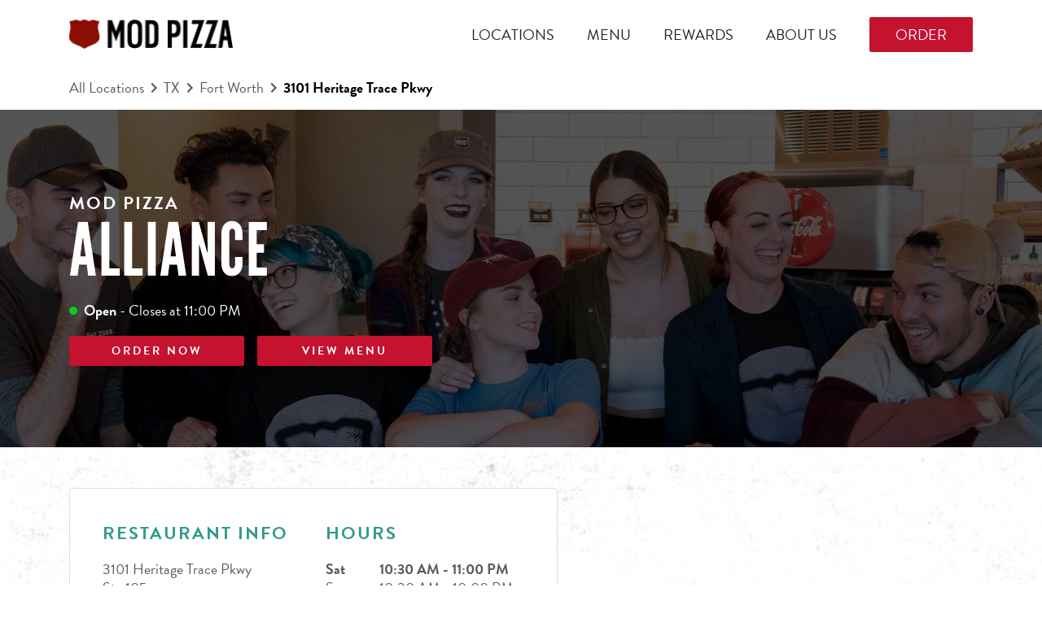

--- FILE ---
content_type: text/html; charset=utf-8
request_url: https://locations.modpizza.com/usa/tx/fort-worth/3101-heritage-trace-pkwy
body_size: 26435
content:
<!doctype html><html id="yext-html" lang="en"><head><meta http-equiv="Content-Type" content="text/html; charset=utf-8"/><meta http-equiv="X-UA-Compatible" content="IE=edge"><link rel="dns-prefetch" href="//www.yext-pixel.com"><link rel="dns-prefetch" href="//a.cdnmktg.com"><link rel="dns-prefetch" href="//a.mktgcdn.com"><link rel="dns-prefetch" href="//dynl.mktgcdn.com"><link rel="dns-prefetch" href="//dynm.mktgcdn.com"><link rel="dns-prefetch" href="//www.google-analytics.com"><meta name="viewport" content="width=device-width, height=device-height, initial-scale=1.0, user-scalable=yes, maximum-scale=5"><meta name="format-detection" content="telephone=no"><meta name="description" content="Create your own masterpiece pizza! Unlimited toppings, one price. Our Alliance location in Fort Worth, TX is open daily for salad or pizza takeout and delivery."><meta name="keywords" content="Pizza, Pizza near me, Pizza in  Fort Worth, Pizza restaurant  Fort Worth, mod pizza"><meta property="og:title" content="Pizza near Alliance | Fort Worth, TX"><meta property="og:description" content="Create your own masterpiece pizza! Unlimited toppings, one price. Our Alliance location in Fort Worth, TX is open daily for salad or pizza takeout and delivery."><meta property="og:image" content="https://dynl.mktgcdn.com/p/PLyDK0tQP1ZssEA22gjJW67XrGKQmkIGur6SCFcKc88/150x150.jpg"><meta property="og:type" content="website"><meta property="og:url" content="https://locations.modpizza.com/usa/tx/fort-worth/3101-heritage-trace-pkwy"><meta name="twitter:card" content="summary"><link rel="canonical" href="https://locations.modpizza.com/usa/tx/fort-worth/3101-heritage-trace-pkwy" /><title>Pizza near Alliance | Fort Worth, TX</title><link rel="shortcut icon" href="../../../permanent-b0b701/assets/images/favicon.f0f97d30.ico"><script>window.Yext = (function(Yext){Yext["baseUrl"] = "../../../"; return Yext;})(window.Yext || {});</script><script>window.Yext = (function(Yext){Yext["locale"] = "en"; return Yext;})(window.Yext || {});</script><script type="application/json" id="monitoring-data">{"isStaging":false,"siteDomain":"locations.modpizza.com","siteId":20310,"soyTemplateName":"locationEntity.layout"}</script><script>window.yextAnalyticsEnabled=true;window.enableYextAnalytics=window.enableYextAnalytics||function(){window.yextAnalyticsEnabled=true};</script><script src="https://use.typekit.net/xcb1sss.js"></script><script>try{Typekit.load({ async: true });}catch(e){}</script><meta name="geo.position" content="32.915066738596316;-97.31158258701603"><meta name="geo.placename" content="Fort Worth,Texas"><meta name="geo.region" content="US-TX"><script nomodule src="../../../permanent-b0b701/i18nBundle_en.021b5fdc.js" defer></script><script crossorigin="use-credentials" type="module" src="../../../permanent-b0b701/i18nBundle_en.0f147282.js" defer></script><!- webpack-soy-plugin entry="es6/primary/locationEntity/index" -><script crossorigin="use-credentials" type="module" src="../../../permanent-b0b701/node_modules~es6/primary/answers/index~es6/primary/cityList/index~es6/primary/four_oh_four/index~es6~d6554971.bf19c5e5.js" defer data-webpack-inline></script><script crossorigin="use-credentials" type="module" src="../../../permanent-b0b701/node_modules~es6/primary/answers/index~es6/primary/cityList/index~es6/primary/locationEntity/index~e~59049f29.a6320ef5.js" defer data-webpack-inline></script><style id="index-8d1d30bb-css">@font-face{font-family:"LeagueGothic";src:url(../../../permanent-b0b701/assets/fonts/LeagueGothic-Regular.308bc269.otf) format("opentype");font-weight:400;font-style:normal;font-display:swap}.List{list-style-type:disc;display:block;padding-left:1.25rem;margin-top:1.5em;margin-bottom:1.5em}.List-item{display:list-item}.l-row{display:-webkit-box;display:-ms-flexbox;display:flex;margin-left:-1rem;margin-right:-1rem}@media (min-width: 48rem){.l-row{margin-left:-1rem;margin-right:-1rem}}@media (min-width: 62rem){.l-row{margin-left:-1rem;margin-right:-1rem}}@media (min-width: 75rem){.l-row{margin-left:-1rem;margin-right:-1rem}}@media (max-width: 47.9375rem){.l-row{-webkit-box-orient:vertical;-webkit-box-direction:normal;-ms-flex-direction:column;flex-direction:column}}@media (min-width: 48rem){.l-row{-ms-flex-wrap:wrap;flex-wrap:wrap}}.l-row-separator{border-bottom:solid .0625rem #222}.l-row-vertical-margin-top{margin-top:2rem}.l-row-vertical-margin-top-sm{margin-top:1rem}.l-row-vertical-margin-bottom{margin-bottom:2rem}.l-row-vertical-margin-bottom-sm{margin-bottom:1rem}@media (min-width: 75rem){.l-col-lg-1-up{width:8.3333333333%;padding-left:1rem;padding-right:1rem}}@media (min-width: 75rem)and (min-width: 48rem)and (max-width: 61.9375rem){.l-col-lg-1-up{padding-left:1rem;padding-right:1rem}}@media (min-width: 75rem)and (min-width: 62rem)and (max-width: 74.9375rem){.l-col-lg-1-up{padding-left:1rem;padding-right:1rem}}@media (min-width: 75rem)and (min-width: 75rem){.l-col-lg-1-up{padding-left:1rem;padding-right:1rem}}@media (min-width: 62rem){.l-col-md-1-up{width:8.3333333333%;padding-left:1rem;padding-right:1rem}}@media (min-width: 62rem)and (min-width: 48rem)and (max-width: 61.9375rem){.l-col-md-1-up{padding-left:1rem;padding-right:1rem}}@media (min-width: 62rem)and (min-width: 62rem)and (max-width: 74.9375rem){.l-col-md-1-up{padding-left:1rem;padding-right:1rem}}@media (min-width: 62rem)and (min-width: 75rem){.l-col-md-1-up{padding-left:1rem;padding-right:1rem}}@media (min-width: 48rem){.l-col-sm-1-up{width:8.3333333333%;padding-left:1rem;padding-right:1rem}}@media (min-width: 48rem)and (min-width: 48rem)and (max-width: 61.9375rem){.l-col-sm-1-up{padding-left:1rem;padding-right:1rem}}@media (min-width: 48rem)and (min-width: 62rem)and (max-width: 74.9375rem){.l-col-sm-1-up{padding-left:1rem;padding-right:1rem}}@media (min-width: 48rem)and (min-width: 75rem){.l-col-sm-1-up{padding-left:1rem;padding-right:1rem}}@media (max-width: 74.9375rem){.l-col-md-1-down{width:8.3333333333%;padding-left:1rem;padding-right:1rem}}@media (max-width: 74.9375rem)and (min-width: 48rem)and (max-width: 61.9375rem){.l-col-md-1-down{padding-left:1rem;padding-right:1rem}}@media (max-width: 74.9375rem)and (min-width: 62rem)and (max-width: 74.9375rem){.l-col-md-1-down{padding-left:1rem;padding-right:1rem}}@media (max-width: 74.9375rem)and (min-width: 75rem){.l-col-md-1-down{padding-left:1rem;padding-right:1rem}}@media (max-width: 61.9375rem){.l-col-sm-1-down{width:8.3333333333%;padding-left:1rem;padding-right:1rem}}@media (max-width: 61.9375rem)and (min-width: 48rem)and (max-width: 61.9375rem){.l-col-sm-1-down{padding-left:1rem;padding-right:1rem}}@media (max-width: 61.9375rem)and (min-width: 62rem)and (max-width: 74.9375rem){.l-col-sm-1-down{padding-left:1rem;padding-right:1rem}}@media (max-width: 61.9375rem)and (min-width: 75rem){.l-col-sm-1-down{padding-left:1rem;padding-right:1rem}}@media (max-width: 47.9375rem){.l-col-xs-1-down{width:8.3333333333%;padding-left:1rem;padding-right:1rem}}@media (max-width: 47.9375rem)and (min-width: 48rem)and (max-width: 61.9375rem){.l-col-xs-1-down{padding-left:1rem;padding-right:1rem}}@media (max-width: 47.9375rem)and (min-width: 62rem)and (max-width: 74.9375rem){.l-col-xs-1-down{padding-left:1rem;padding-right:1rem}}@media (max-width: 47.9375rem)and (min-width: 75rem){.l-col-xs-1-down{padding-left:1rem;padding-right:1rem}}@media (min-width: 75rem){.l-col-lg-2-up{width:16.6666666667%;padding-left:1rem;padding-right:1rem}}@media (min-width: 75rem)and (min-width: 48rem)and (max-width: 61.9375rem){.l-col-lg-2-up{padding-left:1rem;padding-right:1rem}}@media (min-width: 75rem)and (min-width: 62rem)and (max-width: 74.9375rem){.l-col-lg-2-up{padding-left:1rem;padding-right:1rem}}@media (min-width: 75rem)and (min-width: 75rem){.l-col-lg-2-up{padding-left:1rem;padding-right:1rem}}@media (min-width: 62rem){.l-col-md-2-up{width:16.6666666667%;padding-left:1rem;padding-right:1rem}}@media (min-width: 62rem)and (min-width: 48rem)and (max-width: 61.9375rem){.l-col-md-2-up{padding-left:1rem;padding-right:1rem}}@media (min-width: 62rem)and (min-width: 62rem)and (max-width: 74.9375rem){.l-col-md-2-up{padding-left:1rem;padding-right:1rem}}@media (min-width: 62rem)and (min-width: 75rem){.l-col-md-2-up{padding-left:1rem;padding-right:1rem}}@media (min-width: 48rem){.l-col-sm-2-up{width:16.6666666667%;padding-left:1rem;padding-right:1rem}}@media (min-width: 48rem)and (min-width: 48rem)and (max-width: 61.9375rem){.l-col-sm-2-up{padding-left:1rem;padding-right:1rem}}@media (min-width: 48rem)and (min-width: 62rem)and (max-width: 74.9375rem){.l-col-sm-2-up{padding-left:1rem;padding-right:1rem}}@media (min-width: 48rem)and (min-width: 75rem){.l-col-sm-2-up{padding-left:1rem;padding-right:1rem}}@media (max-width: 74.9375rem){.l-col-md-2-down{width:16.6666666667%;padding-left:1rem;padding-right:1rem}}@media (max-width: 74.9375rem)and (min-width: 48rem)and (max-width: 61.9375rem){.l-col-md-2-down{padding-left:1rem;padding-right:1rem}}@media (max-width: 74.9375rem)and (min-width: 62rem)and (max-width: 74.9375rem){.l-col-md-2-down{padding-left:1rem;padding-right:1rem}}@media (max-width: 74.9375rem)and (min-width: 75rem){.l-col-md-2-down{padding-left:1rem;padding-right:1rem}}@media (max-width: 61.9375rem){.l-col-sm-2-down{width:16.6666666667%;padding-left:1rem;padding-right:1rem}}@media (max-width: 61.9375rem)and (min-width: 48rem)and (max-width: 61.9375rem){.l-col-sm-2-down{padding-left:1rem;padding-right:1rem}}@media (max-width: 61.9375rem)and (min-width: 62rem)and (max-width: 74.9375rem){.l-col-sm-2-down{padding-left:1rem;padding-right:1rem}}@media (max-width: 61.9375rem)and (min-width: 75rem){.l-col-sm-2-down{padding-left:1rem;padding-right:1rem}}@media (max-width: 47.9375rem){.l-col-xs-2-down{width:16.6666666667%;padding-left:1rem;padding-right:1rem}}@media (max-width: 47.9375rem)and (min-width: 48rem)and (max-width: 61.9375rem){.l-col-xs-2-down{padding-left:1rem;padding-right:1rem}}@media (max-width: 47.9375rem)and (min-width: 62rem)and (max-width: 74.9375rem){.l-col-xs-2-down{padding-left:1rem;padding-right:1rem}}@media (max-width: 47.9375rem)and (min-width: 75rem){.l-col-xs-2-down{padding-left:1rem;padding-right:1rem}}@media (min-width: 75rem){.l-col-lg-3-up{width:25%;padding-left:1rem;padding-right:1rem}}@media (min-width: 75rem)and (min-width: 48rem)and (max-width: 61.9375rem){.l-col-lg-3-up{padding-left:1rem;padding-right:1rem}}@media (min-width: 75rem)and (min-width: 62rem)and (max-width: 74.9375rem){.l-col-lg-3-up{padding-left:1rem;padding-right:1rem}}@media (min-width: 75rem)and (min-width: 75rem){.l-col-lg-3-up{padding-left:1rem;padding-right:1rem}}@media (min-width: 62rem){.l-col-md-3-up{width:25%;padding-left:1rem;padding-right:1rem}}@media (min-width: 62rem)and (min-width: 48rem)and (max-width: 61.9375rem){.l-col-md-3-up{padding-left:1rem;padding-right:1rem}}@media (min-width: 62rem)and (min-width: 62rem)and (max-width: 74.9375rem){.l-col-md-3-up{padding-left:1rem;padding-right:1rem}}@media (min-width: 62rem)and (min-width: 75rem){.l-col-md-3-up{padding-left:1rem;padding-right:1rem}}@media (min-width: 48rem){.l-col-sm-3-up{width:25%;padding-left:1rem;padding-right:1rem}}@media (min-width: 48rem)and (min-width: 48rem)and (max-width: 61.9375rem){.l-col-sm-3-up{padding-left:1rem;padding-right:1rem}}@media (min-width: 48rem)and (min-width: 62rem)and (max-width: 74.9375rem){.l-col-sm-3-up{padding-left:1rem;padding-right:1rem}}@media (min-width: 48rem)and (min-width: 75rem){.l-col-sm-3-up{padding-left:1rem;padding-right:1rem}}@media (max-width: 74.9375rem){.l-col-md-3-down{width:25%;padding-left:1rem;padding-right:1rem}}@media (max-width: 74.9375rem)and (min-width: 48rem)and (max-width: 61.9375rem){.l-col-md-3-down{padding-left:1rem;padding-right:1rem}}@media (max-width: 74.9375rem)and (min-width: 62rem)and (max-width: 74.9375rem){.l-col-md-3-down{padding-left:1rem;padding-right:1rem}}@media (max-width: 74.9375rem)and (min-width: 75rem){.l-col-md-3-down{padding-left:1rem;padding-right:1rem}}@media (max-width: 61.9375rem){.l-col-sm-3-down{width:25%;padding-left:1rem;padding-right:1rem}}@media (max-width: 61.9375rem)and (min-width: 48rem)and (max-width: 61.9375rem){.l-col-sm-3-down{padding-left:1rem;padding-right:1rem}}@media (max-width: 61.9375rem)and (min-width: 62rem)and (max-width: 74.9375rem){.l-col-sm-3-down{padding-left:1rem;padding-right:1rem}}@media (max-width: 61.9375rem)and (min-width: 75rem){.l-col-sm-3-down{padding-left:1rem;padding-right:1rem}}@media (max-width: 47.9375rem){.l-col-xs-3-down{width:25%;padding-left:1rem;padding-right:1rem}}@media (max-width: 47.9375rem)and (min-width: 48rem)and (max-width: 61.9375rem){.l-col-xs-3-down{padding-left:1rem;padding-right:1rem}}@media (max-width: 47.9375rem)and (min-width: 62rem)and (max-width: 74.9375rem){.l-col-xs-3-down{padding-left:1rem;padding-right:1rem}}@media (max-width: 47.9375rem)and (min-width: 75rem){.l-col-xs-3-down{padding-left:1rem;padding-right:1rem}}@media (min-width: 75rem){.l-col-lg-4-up{width:33.3333333333%;padding-left:1rem;padding-right:1rem}}@media (min-width: 75rem)and (min-width: 48rem)and (max-width: 61.9375rem){.l-col-lg-4-up{padding-left:1rem;padding-right:1rem}}@media (min-width: 75rem)and (min-width: 62rem)and (max-width: 74.9375rem){.l-col-lg-4-up{padding-left:1rem;padding-right:1rem}}@media (min-width: 75rem)and (min-width: 75rem){.l-col-lg-4-up{padding-left:1rem;padding-right:1rem}}@media (min-width: 62rem){.l-col-md-4-up{width:33.3333333333%;padding-left:1rem;padding-right:1rem}}@media (min-width: 62rem)and (min-width: 48rem)and (max-width: 61.9375rem){.l-col-md-4-up{padding-left:1rem;padding-right:1rem}}@media (min-width: 62rem)and (min-width: 62rem)and (max-width: 74.9375rem){.l-col-md-4-up{padding-left:1rem;padding-right:1rem}}@media (min-width: 62rem)and (min-width: 75rem){.l-col-md-4-up{padding-left:1rem;padding-right:1rem}}@media (min-width: 48rem){.l-col-sm-4-up{width:33.3333333333%;padding-left:1rem;padding-right:1rem}}@media (min-width: 48rem)and (min-width: 48rem)and (max-width: 61.9375rem){.l-col-sm-4-up{padding-left:1rem;padding-right:1rem}}@media (min-width: 48rem)and (min-width: 62rem)and (max-width: 74.9375rem){.l-col-sm-4-up{padding-left:1rem;padding-right:1rem}}@media (min-width: 48rem)and (min-width: 75rem){.l-col-sm-4-up{padding-left:1rem;padding-right:1rem}}@media (max-width: 74.9375rem){.l-col-md-4-down{width:33.3333333333%;padding-left:1rem;padding-right:1rem}}@media (max-width: 74.9375rem)and (min-width: 48rem)and (max-width: 61.9375rem){.l-col-md-4-down{padding-left:1rem;padding-right:1rem}}@media (max-width: 74.9375rem)and (min-width: 62rem)and (max-width: 74.9375rem){.l-col-md-4-down{padding-left:1rem;padding-right:1rem}}@media (max-width: 74.9375rem)and (min-width: 75rem){.l-col-md-4-down{padding-left:1rem;padding-right:1rem}}@media (max-width: 61.9375rem){.l-col-sm-4-down{width:33.3333333333%;padding-left:1rem;padding-right:1rem}}@media (max-width: 61.9375rem)and (min-width: 48rem)and (max-width: 61.9375rem){.l-col-sm-4-down{padding-left:1rem;padding-right:1rem}}@media (max-width: 61.9375rem)and (min-width: 62rem)and (max-width: 74.9375rem){.l-col-sm-4-down{padding-left:1rem;padding-right:1rem}}@media (max-width: 61.9375rem)and (min-width: 75rem){.l-col-sm-4-down{padding-left:1rem;padding-right:1rem}}@media (max-width: 47.9375rem){.l-col-xs-4-down{width:33.3333333333%;padding-left:1rem;padding-right:1rem}}@media (max-width: 47.9375rem)and (min-width: 48rem)and (max-width: 61.9375rem){.l-col-xs-4-down{padding-left:1rem;padding-right:1rem}}@media (max-width: 47.9375rem)and (min-width: 62rem)and (max-width: 74.9375rem){.l-col-xs-4-down{padding-left:1rem;padding-right:1rem}}@media (max-width: 47.9375rem)and (min-width: 75rem){.l-col-xs-4-down{padding-left:1rem;padding-right:1rem}}@media (min-width: 75rem){.l-col-lg-5-up{width:41.6666666667%;padding-left:1rem;padding-right:1rem}}@media (min-width: 75rem)and (min-width: 48rem)and (max-width: 61.9375rem){.l-col-lg-5-up{padding-left:1rem;padding-right:1rem}}@media (min-width: 75rem)and (min-width: 62rem)and (max-width: 74.9375rem){.l-col-lg-5-up{padding-left:1rem;padding-right:1rem}}@media (min-width: 75rem)and (min-width: 75rem){.l-col-lg-5-up{padding-left:1rem;padding-right:1rem}}@media (min-width: 62rem){.l-col-md-5-up{width:41.6666666667%;padding-left:1rem;padding-right:1rem}}@media (min-width: 62rem)and (min-width: 48rem)and (max-width: 61.9375rem){.l-col-md-5-up{padding-left:1rem;padding-right:1rem}}@media (min-width: 62rem)and (min-width: 62rem)and (max-width: 74.9375rem){.l-col-md-5-up{padding-left:1rem;padding-right:1rem}}@media (min-width: 62rem)and (min-width: 75rem){.l-col-md-5-up{padding-left:1rem;padding-right:1rem}}@media (min-width: 48rem){.l-col-sm-5-up{width:41.6666666667%;padding-left:1rem;padding-right:1rem}}@media (min-width: 48rem)and (min-width: 48rem)and (max-width: 61.9375rem){.l-col-sm-5-up{padding-left:1rem;padding-right:1rem}}@media (min-width: 48rem)and (min-width: 62rem)and (max-width: 74.9375rem){.l-col-sm-5-up{padding-left:1rem;padding-right:1rem}}@media (min-width: 48rem)and (min-width: 75rem){.l-col-sm-5-up{padding-left:1rem;padding-right:1rem}}@media (max-width: 74.9375rem){.l-col-md-5-down{width:41.6666666667%;padding-left:1rem;padding-right:1rem}}@media (max-width: 74.9375rem)and (min-width: 48rem)and (max-width: 61.9375rem){.l-col-md-5-down{padding-left:1rem;padding-right:1rem}}@media (max-width: 74.9375rem)and (min-width: 62rem)and (max-width: 74.9375rem){.l-col-md-5-down{padding-left:1rem;padding-right:1rem}}@media (max-width: 74.9375rem)and (min-width: 75rem){.l-col-md-5-down{padding-left:1rem;padding-right:1rem}}@media (max-width: 61.9375rem){.l-col-sm-5-down{width:41.6666666667%;padding-left:1rem;padding-right:1rem}}@media (max-width: 61.9375rem)and (min-width: 48rem)and (max-width: 61.9375rem){.l-col-sm-5-down{padding-left:1rem;padding-right:1rem}}@media (max-width: 61.9375rem)and (min-width: 62rem)and (max-width: 74.9375rem){.l-col-sm-5-down{padding-left:1rem;padding-right:1rem}}@media (max-width: 61.9375rem)and (min-width: 75rem){.l-col-sm-5-down{padding-left:1rem;padding-right:1rem}}@media (max-width: 47.9375rem){.l-col-xs-5-down{width:41.6666666667%;padding-left:1rem;padding-right:1rem}}@media (max-width: 47.9375rem)and (min-width: 48rem)and (max-width: 61.9375rem){.l-col-xs-5-down{padding-left:1rem;padding-right:1rem}}@media (max-width: 47.9375rem)and (min-width: 62rem)and (max-width: 74.9375rem){.l-col-xs-5-down{padding-left:1rem;padding-right:1rem}}@media (max-width: 47.9375rem)and (min-width: 75rem){.l-col-xs-5-down{padding-left:1rem;padding-right:1rem}}@media (min-width: 75rem){.l-col-lg-6-up{width:50%;padding-left:1rem;padding-right:1rem}}@media (min-width: 75rem)and (min-width: 48rem)and (max-width: 61.9375rem){.l-col-lg-6-up{padding-left:1rem;padding-right:1rem}}@media (min-width: 75rem)and (min-width: 62rem)and (max-width: 74.9375rem){.l-col-lg-6-up{padding-left:1rem;padding-right:1rem}}@media (min-width: 75rem)and (min-width: 75rem){.l-col-lg-6-up{padding-left:1rem;padding-right:1rem}}@media (min-width: 62rem){.l-col-md-6-up{width:50%;padding-left:1rem;padding-right:1rem}}@media (min-width: 62rem)and (min-width: 48rem)and (max-width: 61.9375rem){.l-col-md-6-up{padding-left:1rem;padding-right:1rem}}@media (min-width: 62rem)and (min-width: 62rem)and (max-width: 74.9375rem){.l-col-md-6-up{padding-left:1rem;padding-right:1rem}}@media (min-width: 62rem)and (min-width: 75rem){.l-col-md-6-up{padding-left:1rem;padding-right:1rem}}@media (min-width: 48rem){.l-col-sm-6-up{width:50%;padding-left:1rem;padding-right:1rem}}@media (min-width: 48rem)and (min-width: 48rem)and (max-width: 61.9375rem){.l-col-sm-6-up{padding-left:1rem;padding-right:1rem}}@media (min-width: 48rem)and (min-width: 62rem)and (max-width: 74.9375rem){.l-col-sm-6-up{padding-left:1rem;padding-right:1rem}}@media (min-width: 48rem)and (min-width: 75rem){.l-col-sm-6-up{padding-left:1rem;padding-right:1rem}}@media (max-width: 74.9375rem){.l-col-md-6-down{width:50%;padding-left:1rem;padding-right:1rem}}@media (max-width: 74.9375rem)and (min-width: 48rem)and (max-width: 61.9375rem){.l-col-md-6-down{padding-left:1rem;padding-right:1rem}}@media (max-width: 74.9375rem)and (min-width: 62rem)and (max-width: 74.9375rem){.l-col-md-6-down{padding-left:1rem;padding-right:1rem}}@media (max-width: 74.9375rem)and (min-width: 75rem){.l-col-md-6-down{padding-left:1rem;padding-right:1rem}}@media (max-width: 61.9375rem){.l-col-sm-6-down{width:50%;padding-left:1rem;padding-right:1rem}}@media (max-width: 61.9375rem)and (min-width: 48rem)and (max-width: 61.9375rem){.l-col-sm-6-down{padding-left:1rem;padding-right:1rem}}@media (max-width: 61.9375rem)and (min-width: 62rem)and (max-width: 74.9375rem){.l-col-sm-6-down{padding-left:1rem;padding-right:1rem}}@media (max-width: 61.9375rem)and (min-width: 75rem){.l-col-sm-6-down{padding-left:1rem;padding-right:1rem}}@media (max-width: 47.9375rem){.l-col-xs-6-down{width:50%;padding-left:1rem;padding-right:1rem}}@media (max-width: 47.9375rem)and (min-width: 48rem)and (max-width: 61.9375rem){.l-col-xs-6-down{padding-left:1rem;padding-right:1rem}}@media (max-width: 47.9375rem)and (min-width: 62rem)and (max-width: 74.9375rem){.l-col-xs-6-down{padding-left:1rem;padding-right:1rem}}@media (max-width: 47.9375rem)and (min-width: 75rem){.l-col-xs-6-down{padding-left:1rem;padding-right:1rem}}@media (min-width: 75rem){.l-col-lg-7-up{width:58.3333333333%;padding-left:1rem;padding-right:1rem}}@media (min-width: 75rem)and (min-width: 48rem)and (max-width: 61.9375rem){.l-col-lg-7-up{padding-left:1rem;padding-right:1rem}}@media (min-width: 75rem)and (min-width: 62rem)and (max-width: 74.9375rem){.l-col-lg-7-up{padding-left:1rem;padding-right:1rem}}@media (min-width: 75rem)and (min-width: 75rem){.l-col-lg-7-up{padding-left:1rem;padding-right:1rem}}@media (min-width: 62rem){.l-col-md-7-up{width:58.3333333333%;padding-left:1rem;padding-right:1rem}}@media (min-width: 62rem)and (min-width: 48rem)and (max-width: 61.9375rem){.l-col-md-7-up{padding-left:1rem;padding-right:1rem}}@media (min-width: 62rem)and (min-width: 62rem)and (max-width: 74.9375rem){.l-col-md-7-up{padding-left:1rem;padding-right:1rem}}@media (min-width: 62rem)and (min-width: 75rem){.l-col-md-7-up{padding-left:1rem;padding-right:1rem}}@media (min-width: 48rem){.l-col-sm-7-up{width:58.3333333333%;padding-left:1rem;padding-right:1rem}}@media (min-width: 48rem)and (min-width: 48rem)and (max-width: 61.9375rem){.l-col-sm-7-up{padding-left:1rem;padding-right:1rem}}@media (min-width: 48rem)and (min-width: 62rem)and (max-width: 74.9375rem){.l-col-sm-7-up{padding-left:1rem;padding-right:1rem}}@media (min-width: 48rem)and (min-width: 75rem){.l-col-sm-7-up{padding-left:1rem;padding-right:1rem}}@media (max-width: 74.9375rem){.l-col-md-7-down{width:58.3333333333%;padding-left:1rem;padding-right:1rem}}@media (max-width: 74.9375rem)and (min-width: 48rem)and (max-width: 61.9375rem){.l-col-md-7-down{padding-left:1rem;padding-right:1rem}}@media (max-width: 74.9375rem)and (min-width: 62rem)and (max-width: 74.9375rem){.l-col-md-7-down{padding-left:1rem;padding-right:1rem}}@media (max-width: 74.9375rem)and (min-width: 75rem){.l-col-md-7-down{padding-left:1rem;padding-right:1rem}}@media (max-width: 61.9375rem){.l-col-sm-7-down{width:58.3333333333%;padding-left:1rem;padding-right:1rem}}@media (max-width: 61.9375rem)and (min-width: 48rem)and (max-width: 61.9375rem){.l-col-sm-7-down{padding-left:1rem;padding-right:1rem}}@media (max-width: 61.9375rem)and (min-width: 62rem)and (max-width: 74.9375rem){.l-col-sm-7-down{padding-left:1rem;padding-right:1rem}}@media (max-width: 61.9375rem)and (min-width: 75rem){.l-col-sm-7-down{padding-left:1rem;padding-right:1rem}}@media (max-width: 47.9375rem){.l-col-xs-7-down{width:58.3333333333%;padding-left:1rem;padding-right:1rem}}@media (max-width: 47.9375rem)and (min-width: 48rem)and (max-width: 61.9375rem){.l-col-xs-7-down{padding-left:1rem;padding-right:1rem}}@media (max-width: 47.9375rem)and (min-width: 62rem)and (max-width: 74.9375rem){.l-col-xs-7-down{padding-left:1rem;padding-right:1rem}}@media (max-width: 47.9375rem)and (min-width: 75rem){.l-col-xs-7-down{padding-left:1rem;padding-right:1rem}}@media (min-width: 75rem){.l-col-lg-8-up{width:66.6666666667%;padding-left:1rem;padding-right:1rem}}@media (min-width: 75rem)and (min-width: 48rem)and (max-width: 61.9375rem){.l-col-lg-8-up{padding-left:1rem;padding-right:1rem}}@media (min-width: 75rem)and (min-width: 62rem)and (max-width: 74.9375rem){.l-col-lg-8-up{padding-left:1rem;padding-right:1rem}}@media (min-width: 75rem)and (min-width: 75rem){.l-col-lg-8-up{padding-left:1rem;padding-right:1rem}}@media (min-width: 62rem){.l-col-md-8-up{width:66.6666666667%;padding-left:1rem;padding-right:1rem}}@media (min-width: 62rem)and (min-width: 48rem)and (max-width: 61.9375rem){.l-col-md-8-up{padding-left:1rem;padding-right:1rem}}@media (min-width: 62rem)and (min-width: 62rem)and (max-width: 74.9375rem){.l-col-md-8-up{padding-left:1rem;padding-right:1rem}}@media (min-width: 62rem)and (min-width: 75rem){.l-col-md-8-up{padding-left:1rem;padding-right:1rem}}@media (min-width: 48rem){.l-col-sm-8-up{width:66.6666666667%;padding-left:1rem;padding-right:1rem}}@media (min-width: 48rem)and (min-width: 48rem)and (max-width: 61.9375rem){.l-col-sm-8-up{padding-left:1rem;padding-right:1rem}}@media (min-width: 48rem)and (min-width: 62rem)and (max-width: 74.9375rem){.l-col-sm-8-up{padding-left:1rem;padding-right:1rem}}@media (min-width: 48rem)and (min-width: 75rem){.l-col-sm-8-up{padding-left:1rem;padding-right:1rem}}@media (max-width: 74.9375rem){.l-col-md-8-down{width:66.6666666667%;padding-left:1rem;padding-right:1rem}}@media (max-width: 74.9375rem)and (min-width: 48rem)and (max-width: 61.9375rem){.l-col-md-8-down{padding-left:1rem;padding-right:1rem}}@media (max-width: 74.9375rem)and (min-width: 62rem)and (max-width: 74.9375rem){.l-col-md-8-down{padding-left:1rem;padding-right:1rem}}@media (max-width: 74.9375rem)and (min-width: 75rem){.l-col-md-8-down{padding-left:1rem;padding-right:1rem}}@media (max-width: 61.9375rem){.l-col-sm-8-down{width:66.6666666667%;padding-left:1rem;padding-right:1rem}}@media (max-width: 61.9375rem)and (min-width: 48rem)and (max-width: 61.9375rem){.l-col-sm-8-down{padding-left:1rem;padding-right:1rem}}@media (max-width: 61.9375rem)and (min-width: 62rem)and (max-width: 74.9375rem){.l-col-sm-8-down{padding-left:1rem;padding-right:1rem}}@media (max-width: 61.9375rem)and (min-width: 75rem){.l-col-sm-8-down{padding-left:1rem;padding-right:1rem}}@media (max-width: 47.9375rem){.l-col-xs-8-down{width:66.6666666667%;padding-left:1rem;padding-right:1rem}}@media (max-width: 47.9375rem)and (min-width: 48rem)and (max-width: 61.9375rem){.l-col-xs-8-down{padding-left:1rem;padding-right:1rem}}@media (max-width: 47.9375rem)and (min-width: 62rem)and (max-width: 74.9375rem){.l-col-xs-8-down{padding-left:1rem;padding-right:1rem}}@media (max-width: 47.9375rem)and (min-width: 75rem){.l-col-xs-8-down{padding-left:1rem;padding-right:1rem}}@media (min-width: 75rem){.l-col-lg-9-up{width:75%;padding-left:1rem;padding-right:1rem}}@media (min-width: 75rem)and (min-width: 48rem)and (max-width: 61.9375rem){.l-col-lg-9-up{padding-left:1rem;padding-right:1rem}}@media (min-width: 75rem)and (min-width: 62rem)and (max-width: 74.9375rem){.l-col-lg-9-up{padding-left:1rem;padding-right:1rem}}@media (min-width: 75rem)and (min-width: 75rem){.l-col-lg-9-up{padding-left:1rem;padding-right:1rem}}@media (min-width: 62rem){.l-col-md-9-up{width:75%;padding-left:1rem;padding-right:1rem}}@media (min-width: 62rem)and (min-width: 48rem)and (max-width: 61.9375rem){.l-col-md-9-up{padding-left:1rem;padding-right:1rem}}@media (min-width: 62rem)and (min-width: 62rem)and (max-width: 74.9375rem){.l-col-md-9-up{padding-left:1rem;padding-right:1rem}}@media (min-width: 62rem)and (min-width: 75rem){.l-col-md-9-up{padding-left:1rem;padding-right:1rem}}@media (min-width: 48rem){.l-col-sm-9-up{width:75%;padding-left:1rem;padding-right:1rem}}@media (min-width: 48rem)and (min-width: 48rem)and (max-width: 61.9375rem){.l-col-sm-9-up{padding-left:1rem;padding-right:1rem}}@media (min-width: 48rem)and (min-width: 62rem)and (max-width: 74.9375rem){.l-col-sm-9-up{padding-left:1rem;padding-right:1rem}}@media (min-width: 48rem)and (min-width: 75rem){.l-col-sm-9-up{padding-left:1rem;padding-right:1rem}}@media (max-width: 74.9375rem){.l-col-md-9-down{width:75%;padding-left:1rem;padding-right:1rem}}@media (max-width: 74.9375rem)and (min-width: 48rem)and (max-width: 61.9375rem){.l-col-md-9-down{padding-left:1rem;padding-right:1rem}}@media (max-width: 74.9375rem)and (min-width: 62rem)and (max-width: 74.9375rem){.l-col-md-9-down{padding-left:1rem;padding-right:1rem}}@media (max-width: 74.9375rem)and (min-width: 75rem){.l-col-md-9-down{padding-left:1rem;padding-right:1rem}}@media (max-width: 61.9375rem){.l-col-sm-9-down{width:75%;padding-left:1rem;padding-right:1rem}}@media (max-width: 61.9375rem)and (min-width: 48rem)and (max-width: 61.9375rem){.l-col-sm-9-down{padding-left:1rem;padding-right:1rem}}@media (max-width: 61.9375rem)and (min-width: 62rem)and (max-width: 74.9375rem){.l-col-sm-9-down{padding-left:1rem;padding-right:1rem}}@media (max-width: 61.9375rem)and (min-width: 75rem){.l-col-sm-9-down{padding-left:1rem;padding-right:1rem}}@media (max-width: 47.9375rem){.l-col-xs-9-down{width:75%;padding-left:1rem;padding-right:1rem}}@media (max-width: 47.9375rem)and (min-width: 48rem)and (max-width: 61.9375rem){.l-col-xs-9-down{padding-left:1rem;padding-right:1rem}}@media (max-width: 47.9375rem)and (min-width: 62rem)and (max-width: 74.9375rem){.l-col-xs-9-down{padding-left:1rem;padding-right:1rem}}@media (max-width: 47.9375rem)and (min-width: 75rem){.l-col-xs-9-down{padding-left:1rem;padding-right:1rem}}@media (min-width: 75rem){.l-col-lg-10-up{width:83.3333333333%;padding-left:1rem;padding-right:1rem}}@media (min-width: 75rem)and (min-width: 48rem)and (max-width: 61.9375rem){.l-col-lg-10-up{padding-left:1rem;padding-right:1rem}}@media (min-width: 75rem)and (min-width: 62rem)and (max-width: 74.9375rem){.l-col-lg-10-up{padding-left:1rem;padding-right:1rem}}@media (min-width: 75rem)and (min-width: 75rem){.l-col-lg-10-up{padding-left:1rem;padding-right:1rem}}@media (min-width: 62rem){.l-col-md-10-up{width:83.3333333333%;padding-left:1rem;padding-right:1rem}}@media (min-width: 62rem)and (min-width: 48rem)and (max-width: 61.9375rem){.l-col-md-10-up{padding-left:1rem;padding-right:1rem}}@media (min-width: 62rem)and (min-width: 62rem)and (max-width: 74.9375rem){.l-col-md-10-up{padding-left:1rem;padding-right:1rem}}@media (min-width: 62rem)and (min-width: 75rem){.l-col-md-10-up{padding-left:1rem;padding-right:1rem}}@media (min-width: 48rem){.l-col-sm-10-up{width:83.3333333333%;padding-left:1rem;padding-right:1rem}}@media (min-width: 48rem)and (min-width: 48rem)and (max-width: 61.9375rem){.l-col-sm-10-up{padding-left:1rem;padding-right:1rem}}@media (min-width: 48rem)and (min-width: 62rem)and (max-width: 74.9375rem){.l-col-sm-10-up{padding-left:1rem;padding-right:1rem}}@media (min-width: 48rem)and (min-width: 75rem){.l-col-sm-10-up{padding-left:1rem;padding-right:1rem}}@media (max-width: 74.9375rem){.l-col-md-10-down{width:83.3333333333%;padding-left:1rem;padding-right:1rem}}@media (max-width: 74.9375rem)and (min-width: 48rem)and (max-width: 61.9375rem){.l-col-md-10-down{padding-left:1rem;padding-right:1rem}}@media (max-width: 74.9375rem)and (min-width: 62rem)and (max-width: 74.9375rem){.l-col-md-10-down{padding-left:1rem;padding-right:1rem}}@media (max-width: 74.9375rem)and (min-width: 75rem){.l-col-md-10-down{padding-left:1rem;padding-right:1rem}}@media (max-width: 61.9375rem){.l-col-sm-10-down{width:83.3333333333%;padding-left:1rem;padding-right:1rem}}@media (max-width: 61.9375rem)and (min-width: 48rem)and (max-width: 61.9375rem){.l-col-sm-10-down{padding-left:1rem;padding-right:1rem}}@media (max-width: 61.9375rem)and (min-width: 62rem)and (max-width: 74.9375rem){.l-col-sm-10-down{padding-left:1rem;padding-right:1rem}}@media (max-width: 61.9375rem)and (min-width: 75rem){.l-col-sm-10-down{padding-left:1rem;padding-right:1rem}}@media (max-width: 47.9375rem){.l-col-xs-10-down{width:83.3333333333%;padding-left:1rem;padding-right:1rem}}@media (max-width: 47.9375rem)and (min-width: 48rem)and (max-width: 61.9375rem){.l-col-xs-10-down{padding-left:1rem;padding-right:1rem}}@media (max-width: 47.9375rem)and (min-width: 62rem)and (max-width: 74.9375rem){.l-col-xs-10-down{padding-left:1rem;padding-right:1rem}}@media (max-width: 47.9375rem)and (min-width: 75rem){.l-col-xs-10-down{padding-left:1rem;padding-right:1rem}}@media (min-width: 75rem){.l-col-lg-11-up{width:91.6666666667%;padding-left:1rem;padding-right:1rem}}@media (min-width: 75rem)and (min-width: 48rem)and (max-width: 61.9375rem){.l-col-lg-11-up{padding-left:1rem;padding-right:1rem}}@media (min-width: 75rem)and (min-width: 62rem)and (max-width: 74.9375rem){.l-col-lg-11-up{padding-left:1rem;padding-right:1rem}}@media (min-width: 75rem)and (min-width: 75rem){.l-col-lg-11-up{padding-left:1rem;padding-right:1rem}}@media (min-width: 62rem){.l-col-md-11-up{width:91.6666666667%;padding-left:1rem;padding-right:1rem}}@media (min-width: 62rem)and (min-width: 48rem)and (max-width: 61.9375rem){.l-col-md-11-up{padding-left:1rem;padding-right:1rem}}@media (min-width: 62rem)and (min-width: 62rem)and (max-width: 74.9375rem){.l-col-md-11-up{padding-left:1rem;padding-right:1rem}}@media (min-width: 62rem)and (min-width: 75rem){.l-col-md-11-up{padding-left:1rem;padding-right:1rem}}@media (min-width: 48rem){.l-col-sm-11-up{width:91.6666666667%;padding-left:1rem;padding-right:1rem}}@media (min-width: 48rem)and (min-width: 48rem)and (max-width: 61.9375rem){.l-col-sm-11-up{padding-left:1rem;padding-right:1rem}}@media (min-width: 48rem)and (min-width: 62rem)and (max-width: 74.9375rem){.l-col-sm-11-up{padding-left:1rem;padding-right:1rem}}@media (min-width: 48rem)and (min-width: 75rem){.l-col-sm-11-up{padding-left:1rem;padding-right:1rem}}@media (max-width: 74.9375rem){.l-col-md-11-down{width:91.6666666667%;padding-left:1rem;padding-right:1rem}}@media (max-width: 74.9375rem)and (min-width: 48rem)and (max-width: 61.9375rem){.l-col-md-11-down{padding-left:1rem;padding-right:1rem}}@media (max-width: 74.9375rem)and (min-width: 62rem)and (max-width: 74.9375rem){.l-col-md-11-down{padding-left:1rem;padding-right:1rem}}@media (max-width: 74.9375rem)and (min-width: 75rem){.l-col-md-11-down{padding-left:1rem;padding-right:1rem}}@media (max-width: 61.9375rem){.l-col-sm-11-down{width:91.6666666667%;padding-left:1rem;padding-right:1rem}}@media (max-width: 61.9375rem)and (min-width: 48rem)and (max-width: 61.9375rem){.l-col-sm-11-down{padding-left:1rem;padding-right:1rem}}@media (max-width: 61.9375rem)and (min-width: 62rem)and (max-width: 74.9375rem){.l-col-sm-11-down{padding-left:1rem;padding-right:1rem}}@media (max-width: 61.9375rem)and (min-width: 75rem){.l-col-sm-11-down{padding-left:1rem;padding-right:1rem}}@media (max-width: 47.9375rem){.l-col-xs-11-down{width:91.6666666667%;padding-left:1rem;padding-right:1rem}}@media (max-width: 47.9375rem)and (min-width: 48rem)and (max-width: 61.9375rem){.l-col-xs-11-down{padding-left:1rem;padding-right:1rem}}@media (max-width: 47.9375rem)and (min-width: 62rem)and (max-width: 74.9375rem){.l-col-xs-11-down{padding-left:1rem;padding-right:1rem}}@media (max-width: 47.9375rem)and (min-width: 75rem){.l-col-xs-11-down{padding-left:1rem;padding-right:1rem}}@media (min-width: 75rem){.l-col-lg-12-up{width:100%;padding-left:1rem;padding-right:1rem}}@media (min-width: 75rem)and (min-width: 48rem)and (max-width: 61.9375rem){.l-col-lg-12-up{padding-left:1rem;padding-right:1rem}}@media (min-width: 75rem)and (min-width: 62rem)and (max-width: 74.9375rem){.l-col-lg-12-up{padding-left:1rem;padding-right:1rem}}@media (min-width: 75rem)and (min-width: 75rem){.l-col-lg-12-up{padding-left:1rem;padding-right:1rem}}@media (min-width: 62rem){.l-col-md-12-up{width:100%;padding-left:1rem;padding-right:1rem}}@media (min-width: 62rem)and (min-width: 48rem)and (max-width: 61.9375rem){.l-col-md-12-up{padding-left:1rem;padding-right:1rem}}@media (min-width: 62rem)and (min-width: 62rem)and (max-width: 74.9375rem){.l-col-md-12-up{padding-left:1rem;padding-right:1rem}}@media (min-width: 62rem)and (min-width: 75rem){.l-col-md-12-up{padding-left:1rem;padding-right:1rem}}@media (min-width: 48rem){.l-col-sm-12-up{width:100%;padding-left:1rem;padding-right:1rem}}@media (min-width: 48rem)and (min-width: 48rem)and (max-width: 61.9375rem){.l-col-sm-12-up{padding-left:1rem;padding-right:1rem}}@media (min-width: 48rem)and (min-width: 62rem)and (max-width: 74.9375rem){.l-col-sm-12-up{padding-left:1rem;padding-right:1rem}}@media (min-width: 48rem)and (min-width: 75rem){.l-col-sm-12-up{padding-left:1rem;padding-right:1rem}}@media (max-width: 74.9375rem){.l-col-md-12-down{width:100%;padding-left:1rem;padding-right:1rem}}@media (max-width: 74.9375rem)and (min-width: 48rem)and (max-width: 61.9375rem){.l-col-md-12-down{padding-left:1rem;padding-right:1rem}}@media (max-width: 74.9375rem)and (min-width: 62rem)and (max-width: 74.9375rem){.l-col-md-12-down{padding-left:1rem;padding-right:1rem}}@media (max-width: 74.9375rem)and (min-width: 75rem){.l-col-md-12-down{padding-left:1rem;padding-right:1rem}}@media (max-width: 61.9375rem){.l-col-sm-12-down{width:100%;padding-left:1rem;padding-right:1rem}}@media (max-width: 61.9375rem)and (min-width: 48rem)and (max-width: 61.9375rem){.l-col-sm-12-down{padding-left:1rem;padding-right:1rem}}@media (max-width: 61.9375rem)and (min-width: 62rem)and (max-width: 74.9375rem){.l-col-sm-12-down{padding-left:1rem;padding-right:1rem}}@media (max-width: 61.9375rem)and (min-width: 75rem){.l-col-sm-12-down{padding-left:1rem;padding-right:1rem}}@media (max-width: 47.9375rem){.l-col-xs-12-down{width:100%;padding-left:1rem;padding-right:1rem}}@media (max-width: 47.9375rem)and (min-width: 48rem)and (max-width: 61.9375rem){.l-col-xs-12-down{padding-left:1rem;padding-right:1rem}}@media (max-width: 47.9375rem)and (min-width: 62rem)and (max-width: 74.9375rem){.l-col-xs-12-down{padding-left:1rem;padding-right:1rem}}@media (max-width: 47.9375rem)and (min-width: 75rem){.l-col-xs-12-down{padding-left:1rem;padding-right:1rem}}@media (min-width: 75rem){.l-col-lg-1{width:8.3333333333%;padding-left:1rem;padding-right:1rem}}@media (min-width: 75rem)and (min-width: 48rem)and (max-width: 61.9375rem){.l-col-lg-1{padding-left:1rem;padding-right:1rem}}@media (min-width: 75rem)and (min-width: 62rem)and (max-width: 74.9375rem){.l-col-lg-1{padding-left:1rem;padding-right:1rem}}@media (min-width: 75rem)and (min-width: 75rem){.l-col-lg-1{padding-left:1rem;padding-right:1rem}}@media (min-width: 62rem)and (max-width: 74.9375rem){.l-col-md-1{width:8.3333333333%;padding-left:1rem;padding-right:1rem}}@media (min-width: 62rem)and (max-width: 74.9375rem)and (min-width: 48rem)and (max-width: 61.9375rem){.l-col-md-1{padding-left:1rem;padding-right:1rem}}@media (min-width: 62rem)and (max-width: 74.9375rem)and (min-width: 62rem)and (max-width: 74.9375rem){.l-col-md-1{padding-left:1rem;padding-right:1rem}}@media (min-width: 62rem)and (max-width: 74.9375rem)and (min-width: 75rem){.l-col-md-1{padding-left:1rem;padding-right:1rem}}@media (min-width: 48rem)and (max-width: 61.9375rem){.l-col-sm-1{width:8.3333333333%;padding-left:1rem;padding-right:1rem}}@media (min-width: 48rem)and (max-width: 61.9375rem)and (min-width: 48rem)and (max-width: 61.9375rem){.l-col-sm-1{padding-left:1rem;padding-right:1rem}}@media (min-width: 48rem)and (max-width: 61.9375rem)and (min-width: 62rem)and (max-width: 74.9375rem){.l-col-sm-1{padding-left:1rem;padding-right:1rem}}@media (min-width: 48rem)and (max-width: 61.9375rem)and (min-width: 75rem){.l-col-sm-1{padding-left:1rem;padding-right:1rem}}@media (max-width: 47.9375rem){.l-col-xs-1{width:8.3333333333%;padding-left:1rem;padding-right:1rem}}@media (max-width: 47.9375rem)and (min-width: 48rem)and (max-width: 61.9375rem){.l-col-xs-1{padding-left:1rem;padding-right:1rem}}@media (max-width: 47.9375rem)and (min-width: 62rem)and (max-width: 74.9375rem){.l-col-xs-1{padding-left:1rem;padding-right:1rem}}@media (max-width: 47.9375rem)and (min-width: 75rem){.l-col-xs-1{padding-left:1rem;padding-right:1rem}}@media (min-width: 75rem){.l-col-lg-2{width:16.6666666667%;padding-left:1rem;padding-right:1rem}}@media (min-width: 75rem)and (min-width: 48rem)and (max-width: 61.9375rem){.l-col-lg-2{padding-left:1rem;padding-right:1rem}}@media (min-width: 75rem)and (min-width: 62rem)and (max-width: 74.9375rem){.l-col-lg-2{padding-left:1rem;padding-right:1rem}}@media (min-width: 75rem)and (min-width: 75rem){.l-col-lg-2{padding-left:1rem;padding-right:1rem}}@media (min-width: 62rem)and (max-width: 74.9375rem){.l-col-md-2{width:16.6666666667%;padding-left:1rem;padding-right:1rem}}@media (min-width: 62rem)and (max-width: 74.9375rem)and (min-width: 48rem)and (max-width: 61.9375rem){.l-col-md-2{padding-left:1rem;padding-right:1rem}}@media (min-width: 62rem)and (max-width: 74.9375rem)and (min-width: 62rem)and (max-width: 74.9375rem){.l-col-md-2{padding-left:1rem;padding-right:1rem}}@media (min-width: 62rem)and (max-width: 74.9375rem)and (min-width: 75rem){.l-col-md-2{padding-left:1rem;padding-right:1rem}}@media (min-width: 48rem)and (max-width: 61.9375rem){.l-col-sm-2{width:16.6666666667%;padding-left:1rem;padding-right:1rem}}@media (min-width: 48rem)and (max-width: 61.9375rem)and (min-width: 48rem)and (max-width: 61.9375rem){.l-col-sm-2{padding-left:1rem;padding-right:1rem}}@media (min-width: 48rem)and (max-width: 61.9375rem)and (min-width: 62rem)and (max-width: 74.9375rem){.l-col-sm-2{padding-left:1rem;padding-right:1rem}}@media (min-width: 48rem)and (max-width: 61.9375rem)and (min-width: 75rem){.l-col-sm-2{padding-left:1rem;padding-right:1rem}}@media (max-width: 47.9375rem){.l-col-xs-2{width:16.6666666667%;padding-left:1rem;padding-right:1rem}}@media (max-width: 47.9375rem)and (min-width: 48rem)and (max-width: 61.9375rem){.l-col-xs-2{padding-left:1rem;padding-right:1rem}}@media (max-width: 47.9375rem)and (min-width: 62rem)and (max-width: 74.9375rem){.l-col-xs-2{padding-left:1rem;padding-right:1rem}}@media (max-width: 47.9375rem)and (min-width: 75rem){.l-col-xs-2{padding-left:1rem;padding-right:1rem}}@media (min-width: 75rem){.l-col-lg-3{width:25%;padding-left:1rem;padding-right:1rem}}@media (min-width: 75rem)and (min-width: 48rem)and (max-width: 61.9375rem){.l-col-lg-3{padding-left:1rem;padding-right:1rem}}@media (min-width: 75rem)and (min-width: 62rem)and (max-width: 74.9375rem){.l-col-lg-3{padding-left:1rem;padding-right:1rem}}@media (min-width: 75rem)and (min-width: 75rem){.l-col-lg-3{padding-left:1rem;padding-right:1rem}}@media (min-width: 62rem)and (max-width: 74.9375rem){.l-col-md-3{width:25%;padding-left:1rem;padding-right:1rem}}@media (min-width: 62rem)and (max-width: 74.9375rem)and (min-width: 48rem)and (max-width: 61.9375rem){.l-col-md-3{padding-left:1rem;padding-right:1rem}}@media (min-width: 62rem)and (max-width: 74.9375rem)and (min-width: 62rem)and (max-width: 74.9375rem){.l-col-md-3{padding-left:1rem;padding-right:1rem}}@media (min-width: 62rem)and (max-width: 74.9375rem)and (min-width: 75rem){.l-col-md-3{padding-left:1rem;padding-right:1rem}}@media (min-width: 48rem)and (max-width: 61.9375rem){.l-col-sm-3{width:25%;padding-left:1rem;padding-right:1rem}}@media (min-width: 48rem)and (max-width: 61.9375rem)and (min-width: 48rem)and (max-width: 61.9375rem){.l-col-sm-3{padding-left:1rem;padding-right:1rem}}@media (min-width: 48rem)and (max-width: 61.9375rem)and (min-width: 62rem)and (max-width: 74.9375rem){.l-col-sm-3{padding-left:1rem;padding-right:1rem}}@media (min-width: 48rem)and (max-width: 61.9375rem)and (min-width: 75rem){.l-col-sm-3{padding-left:1rem;padding-right:1rem}}@media (max-width: 47.9375rem){.l-col-xs-3{width:25%;padding-left:1rem;padding-right:1rem}}@media (max-width: 47.9375rem)and (min-width: 48rem)and (max-width: 61.9375rem){.l-col-xs-3{padding-left:1rem;padding-right:1rem}}@media (max-width: 47.9375rem)and (min-width: 62rem)and (max-width: 74.9375rem){.l-col-xs-3{padding-left:1rem;padding-right:1rem}}@media (max-width: 47.9375rem)and (min-width: 75rem){.l-col-xs-3{padding-left:1rem;padding-right:1rem}}@media (min-width: 75rem){.l-col-lg-4{width:33.3333333333%;padding-left:1rem;padding-right:1rem}}@media (min-width: 75rem)and (min-width: 48rem)and (max-width: 61.9375rem){.l-col-lg-4{padding-left:1rem;padding-right:1rem}}@media (min-width: 75rem)and (min-width: 62rem)and (max-width: 74.9375rem){.l-col-lg-4{padding-left:1rem;padding-right:1rem}}@media (min-width: 75rem)and (min-width: 75rem){.l-col-lg-4{padding-left:1rem;padding-right:1rem}}@media (min-width: 62rem)and (max-width: 74.9375rem){.l-col-md-4{width:33.3333333333%;padding-left:1rem;padding-right:1rem}}@media (min-width: 62rem)and (max-width: 74.9375rem)and (min-width: 48rem)and (max-width: 61.9375rem){.l-col-md-4{padding-left:1rem;padding-right:1rem}}@media (min-width: 62rem)and (max-width: 74.9375rem)and (min-width: 62rem)and (max-width: 74.9375rem){.l-col-md-4{padding-left:1rem;padding-right:1rem}}@media (min-width: 62rem)and (max-width: 74.9375rem)and (min-width: 75rem){.l-col-md-4{padding-left:1rem;padding-right:1rem}}@media (min-width: 48rem)and (max-width: 61.9375rem){.l-col-sm-4{width:33.3333333333%;padding-left:1rem;padding-right:1rem}}@media (min-width: 48rem)and (max-width: 61.9375rem)and (min-width: 48rem)and (max-width: 61.9375rem){.l-col-sm-4{padding-left:1rem;padding-right:1rem}}@media (min-width: 48rem)and (max-width: 61.9375rem)and (min-width: 62rem)and (max-width: 74.9375rem){.l-col-sm-4{padding-left:1rem;padding-right:1rem}}@media (min-width: 48rem)and (max-width: 61.9375rem)and (min-width: 75rem){.l-col-sm-4{padding-left:1rem;padding-right:1rem}}@media (max-width: 47.9375rem){.l-col-xs-4{width:33.3333333333%;padding-left:1rem;padding-right:1rem}}@media (max-width: 47.9375rem)and (min-width: 48rem)and (max-width: 61.9375rem){.l-col-xs-4{padding-left:1rem;padding-right:1rem}}@media (max-width: 47.9375rem)and (min-width: 62rem)and (max-width: 74.9375rem){.l-col-xs-4{padding-left:1rem;padding-right:1rem}}@media (max-width: 47.9375rem)and (min-width: 75rem){.l-col-xs-4{padding-left:1rem;padding-right:1rem}}@media (min-width: 75rem){.l-col-lg-5{width:41.6666666667%;padding-left:1rem;padding-right:1rem}}@media (min-width: 75rem)and (min-width: 48rem)and (max-width: 61.9375rem){.l-col-lg-5{padding-left:1rem;padding-right:1rem}}@media (min-width: 75rem)and (min-width: 62rem)and (max-width: 74.9375rem){.l-col-lg-5{padding-left:1rem;padding-right:1rem}}@media (min-width: 75rem)and (min-width: 75rem){.l-col-lg-5{padding-left:1rem;padding-right:1rem}}@media (min-width: 62rem)and (max-width: 74.9375rem){.l-col-md-5{width:41.6666666667%;padding-left:1rem;padding-right:1rem}}@media (min-width: 62rem)and (max-width: 74.9375rem)and (min-width: 48rem)and (max-width: 61.9375rem){.l-col-md-5{padding-left:1rem;padding-right:1rem}}@media (min-width: 62rem)and (max-width: 74.9375rem)and (min-width: 62rem)and (max-width: 74.9375rem){.l-col-md-5{padding-left:1rem;padding-right:1rem}}@media (min-width: 62rem)and (max-width: 74.9375rem)and (min-width: 75rem){.l-col-md-5{padding-left:1rem;padding-right:1rem}}@media (min-width: 48rem)and (max-width: 61.9375rem){.l-col-sm-5{width:41.6666666667%;padding-left:1rem;padding-right:1rem}}@media (min-width: 48rem)and (max-width: 61.9375rem)and (min-width: 48rem)and (max-width: 61.9375rem){.l-col-sm-5{padding-left:1rem;padding-right:1rem}}@media (min-width: 48rem)and (max-width: 61.9375rem)and (min-width: 62rem)and (max-width: 74.9375rem){.l-col-sm-5{padding-left:1rem;padding-right:1rem}}@media (min-width: 48rem)and (max-width: 61.9375rem)and (min-width: 75rem){.l-col-sm-5{padding-left:1rem;padding-right:1rem}}@media (max-width: 47.9375rem){.l-col-xs-5{width:41.6666666667%;padding-left:1rem;padding-right:1rem}}@media (max-width: 47.9375rem)and (min-width: 48rem)and (max-width: 61.9375rem){.l-col-xs-5{padding-left:1rem;padding-right:1rem}}@media (max-width: 47.9375rem)and (min-width: 62rem)and (max-width: 74.9375rem){.l-col-xs-5{padding-left:1rem;padding-right:1rem}}@media (max-width: 47.9375rem)and (min-width: 75rem){.l-col-xs-5{padding-left:1rem;padding-right:1rem}}@media (min-width: 75rem){.l-col-lg-6{width:50%;padding-left:1rem;padding-right:1rem}}@media (min-width: 75rem)and (min-width: 48rem)and (max-width: 61.9375rem){.l-col-lg-6{padding-left:1rem;padding-right:1rem}}@media (min-width: 75rem)and (min-width: 62rem)and (max-width: 74.9375rem){.l-col-lg-6{padding-left:1rem;padding-right:1rem}}@media (min-width: 75rem)and (min-width: 75rem){.l-col-lg-6{padding-left:1rem;padding-right:1rem}}@media (min-width: 62rem)and (max-width: 74.9375rem){.l-col-md-6{width:50%;padding-left:1rem;padding-right:1rem}}@media (min-width: 62rem)and (max-width: 74.9375rem)and (min-width: 48rem)and (max-width: 61.9375rem){.l-col-md-6{padding-left:1rem;padding-right:1rem}}@media (min-width: 62rem)and (max-width: 74.9375rem)and (min-width: 62rem)and (max-width: 74.9375rem){.l-col-md-6{padding-left:1rem;padding-right:1rem}}@media (min-width: 62rem)and (max-width: 74.9375rem)and (min-width: 75rem){.l-col-md-6{padding-left:1rem;padding-right:1rem}}@media (min-width: 48rem)and (max-width: 61.9375rem){.l-col-sm-6{width:50%;padding-left:1rem;padding-right:1rem}}@media (min-width: 48rem)and (max-width: 61.9375rem)and (min-width: 48rem)and (max-width: 61.9375rem){.l-col-sm-6{padding-left:1rem;padding-right:1rem}}@media (min-width: 48rem)and (max-width: 61.9375rem)and (min-width: 62rem)and (max-width: 74.9375rem){.l-col-sm-6{padding-left:1rem;padding-right:1rem}}@media (min-width: 48rem)and (max-width: 61.9375rem)and (min-width: 75rem){.l-col-sm-6{padding-left:1rem;padding-right:1rem}}@media (max-width: 47.9375rem){.l-col-xs-6{width:50%;padding-left:1rem;padding-right:1rem}}@media (max-width: 47.9375rem)and (min-width: 48rem)and (max-width: 61.9375rem){.l-col-xs-6{padding-left:1rem;padding-right:1rem}}@media (max-width: 47.9375rem)and (min-width: 62rem)and (max-width: 74.9375rem){.l-col-xs-6{padding-left:1rem;padding-right:1rem}}@media (max-width: 47.9375rem)and (min-width: 75rem){.l-col-xs-6{padding-left:1rem;padding-right:1rem}}@media (min-width: 75rem){.l-col-lg-7{width:58.3333333333%;padding-left:1rem;padding-right:1rem}}@media (min-width: 75rem)and (min-width: 48rem)and (max-width: 61.9375rem){.l-col-lg-7{padding-left:1rem;padding-right:1rem}}@media (min-width: 75rem)and (min-width: 62rem)and (max-width: 74.9375rem){.l-col-lg-7{padding-left:1rem;padding-right:1rem}}@media (min-width: 75rem)and (min-width: 75rem){.l-col-lg-7{padding-left:1rem;padding-right:1rem}}@media (min-width: 62rem)and (max-width: 74.9375rem){.l-col-md-7{width:58.3333333333%;padding-left:1rem;padding-right:1rem}}@media (min-width: 62rem)and (max-width: 74.9375rem)and (min-width: 48rem)and (max-width: 61.9375rem){.l-col-md-7{padding-left:1rem;padding-right:1rem}}@media (min-width: 62rem)and (max-width: 74.9375rem)and (min-width: 62rem)and (max-width: 74.9375rem){.l-col-md-7{padding-left:1rem;padding-right:1rem}}@media (min-width: 62rem)and (max-width: 74.9375rem)and (min-width: 75rem){.l-col-md-7{padding-left:1rem;padding-right:1rem}}@media (min-width: 48rem)and (max-width: 61.9375rem){.l-col-sm-7{width:58.3333333333%;padding-left:1rem;padding-right:1rem}}@media (min-width: 48rem)and (max-width: 61.9375rem)and (min-width: 48rem)and (max-width: 61.9375rem){.l-col-sm-7{padding-left:1rem;padding-right:1rem}}@media (min-width: 48rem)and (max-width: 61.9375rem)and (min-width: 62rem)and (max-width: 74.9375rem){.l-col-sm-7{padding-left:1rem;padding-right:1rem}}@media (min-width: 48rem)and (max-width: 61.9375rem)and (min-width: 75rem){.l-col-sm-7{padding-left:1rem;padding-right:1rem}}@media (max-width: 47.9375rem){.l-col-xs-7{width:58.3333333333%;padding-left:1rem;padding-right:1rem}}@media (max-width: 47.9375rem)and (min-width: 48rem)and (max-width: 61.9375rem){.l-col-xs-7{padding-left:1rem;padding-right:1rem}}@media (max-width: 47.9375rem)and (min-width: 62rem)and (max-width: 74.9375rem){.l-col-xs-7{padding-left:1rem;padding-right:1rem}}@media (max-width: 47.9375rem)and (min-width: 75rem){.l-col-xs-7{padding-left:1rem;padding-right:1rem}}@media (min-width: 75rem){.l-col-lg-8{width:66.6666666667%;padding-left:1rem;padding-right:1rem}}@media (min-width: 75rem)and (min-width: 48rem)and (max-width: 61.9375rem){.l-col-lg-8{padding-left:1rem;padding-right:1rem}}@media (min-width: 75rem)and (min-width: 62rem)and (max-width: 74.9375rem){.l-col-lg-8{padding-left:1rem;padding-right:1rem}}@media (min-width: 75rem)and (min-width: 75rem){.l-col-lg-8{padding-left:1rem;padding-right:1rem}}@media (min-width: 62rem)and (max-width: 74.9375rem){.l-col-md-8{width:66.6666666667%;padding-left:1rem;padding-right:1rem}}@media (min-width: 62rem)and (max-width: 74.9375rem)and (min-width: 48rem)and (max-width: 61.9375rem){.l-col-md-8{padding-left:1rem;padding-right:1rem}}@media (min-width: 62rem)and (max-width: 74.9375rem)and (min-width: 62rem)and (max-width: 74.9375rem){.l-col-md-8{padding-left:1rem;padding-right:1rem}}@media (min-width: 62rem)and (max-width: 74.9375rem)and (min-width: 75rem){.l-col-md-8{padding-left:1rem;padding-right:1rem}}@media (min-width: 48rem)and (max-width: 61.9375rem){.l-col-sm-8{width:66.6666666667%;padding-left:1rem;padding-right:1rem}}@media (min-width: 48rem)and (max-width: 61.9375rem)and (min-width: 48rem)and (max-width: 61.9375rem){.l-col-sm-8{padding-left:1rem;padding-right:1rem}}@media (min-width: 48rem)and (max-width: 61.9375rem)and (min-width: 62rem)and (max-width: 74.9375rem){.l-col-sm-8{padding-left:1rem;padding-right:1rem}}@media (min-width: 48rem)and (max-width: 61.9375rem)and (min-width: 75rem){.l-col-sm-8{padding-left:1rem;padding-right:1rem}}@media (max-width: 47.9375rem){.l-col-xs-8{width:66.6666666667%;padding-left:1rem;padding-right:1rem}}@media (max-width: 47.9375rem)and (min-width: 48rem)and (max-width: 61.9375rem){.l-col-xs-8{padding-left:1rem;padding-right:1rem}}@media (max-width: 47.9375rem)and (min-width: 62rem)and (max-width: 74.9375rem){.l-col-xs-8{padding-left:1rem;padding-right:1rem}}@media (max-width: 47.9375rem)and (min-width: 75rem){.l-col-xs-8{padding-left:1rem;padding-right:1rem}}@media (min-width: 75rem){.l-col-lg-9{width:75%;padding-left:1rem;padding-right:1rem}}@media (min-width: 75rem)and (min-width: 48rem)and (max-width: 61.9375rem){.l-col-lg-9{padding-left:1rem;padding-right:1rem}}@media (min-width: 75rem)and (min-width: 62rem)and (max-width: 74.9375rem){.l-col-lg-9{padding-left:1rem;padding-right:1rem}}@media (min-width: 75rem)and (min-width: 75rem){.l-col-lg-9{padding-left:1rem;padding-right:1rem}}@media (min-width: 62rem)and (max-width: 74.9375rem){.l-col-md-9{width:75%;padding-left:1rem;padding-right:1rem}}@media (min-width: 62rem)and (max-width: 74.9375rem)and (min-width: 48rem)and (max-width: 61.9375rem){.l-col-md-9{padding-left:1rem;padding-right:1rem}}@media (min-width: 62rem)and (max-width: 74.9375rem)and (min-width: 62rem)and (max-width: 74.9375rem){.l-col-md-9{padding-left:1rem;padding-right:1rem}}@media (min-width: 62rem)and (max-width: 74.9375rem)and (min-width: 75rem){.l-col-md-9{padding-left:1rem;padding-right:1rem}}@media (min-width: 48rem)and (max-width: 61.9375rem){.l-col-sm-9{width:75%;padding-left:1rem;padding-right:1rem}}@media (min-width: 48rem)and (max-width: 61.9375rem)and (min-width: 48rem)and (max-width: 61.9375rem){.l-col-sm-9{padding-left:1rem;padding-right:1rem}}@media (min-width: 48rem)and (max-width: 61.9375rem)and (min-width: 62rem)and (max-width: 74.9375rem){.l-col-sm-9{padding-left:1rem;padding-right:1rem}}@media (min-width: 48rem)and (max-width: 61.9375rem)and (min-width: 75rem){.l-col-sm-9{padding-left:1rem;padding-right:1rem}}@media (max-width: 47.9375rem){.l-col-xs-9{width:75%;padding-left:1rem;padding-right:1rem}}@media (max-width: 47.9375rem)and (min-width: 48rem)and (max-width: 61.9375rem){.l-col-xs-9{padding-left:1rem;padding-right:1rem}}@media (max-width: 47.9375rem)and (min-width: 62rem)and (max-width: 74.9375rem){.l-col-xs-9{padding-left:1rem;padding-right:1rem}}@media (max-width: 47.9375rem)and (min-width: 75rem){.l-col-xs-9{padding-left:1rem;padding-right:1rem}}@media (min-width: 75rem){.l-col-lg-10{width:83.3333333333%;padding-left:1rem;padding-right:1rem}}@media (min-width: 75rem)and (min-width: 48rem)and (max-width: 61.9375rem){.l-col-lg-10{padding-left:1rem;padding-right:1rem}}@media (min-width: 75rem)and (min-width: 62rem)and (max-width: 74.9375rem){.l-col-lg-10{padding-left:1rem;padding-right:1rem}}@media (min-width: 75rem)and (min-width: 75rem){.l-col-lg-10{padding-left:1rem;padding-right:1rem}}@media (min-width: 62rem)and (max-width: 74.9375rem){.l-col-md-10{width:83.3333333333%;padding-left:1rem;padding-right:1rem}}@media (min-width: 62rem)and (max-width: 74.9375rem)and (min-width: 48rem)and (max-width: 61.9375rem){.l-col-md-10{padding-left:1rem;padding-right:1rem}}@media (min-width: 62rem)and (max-width: 74.9375rem)and (min-width: 62rem)and (max-width: 74.9375rem){.l-col-md-10{padding-left:1rem;padding-right:1rem}}@media (min-width: 62rem)and (max-width: 74.9375rem)and (min-width: 75rem){.l-col-md-10{padding-left:1rem;padding-right:1rem}}@media (min-width: 48rem)and (max-width: 61.9375rem){.l-col-sm-10{width:83.3333333333%;padding-left:1rem;padding-right:1rem}}@media (min-width: 48rem)and (max-width: 61.9375rem)and (min-width: 48rem)and (max-width: 61.9375rem){.l-col-sm-10{padding-left:1rem;padding-right:1rem}}@media (min-width: 48rem)and (max-width: 61.9375rem)and (min-width: 62rem)and (max-width: 74.9375rem){.l-col-sm-10{padding-left:1rem;padding-right:1rem}}@media (min-width: 48rem)and (max-width: 61.9375rem)and (min-width: 75rem){.l-col-sm-10{padding-left:1rem;padding-right:1rem}}@media (max-width: 47.9375rem){.l-col-xs-10{width:83.3333333333%;padding-left:1rem;padding-right:1rem}}@media (max-width: 47.9375rem)and (min-width: 48rem)and (max-width: 61.9375rem){.l-col-xs-10{padding-left:1rem;padding-right:1rem}}@media (max-width: 47.9375rem)and (min-width: 62rem)and (max-width: 74.9375rem){.l-col-xs-10{padding-left:1rem;padding-right:1rem}}@media (max-width: 47.9375rem)and (min-width: 75rem){.l-col-xs-10{padding-left:1rem;padding-right:1rem}}@media (min-width: 75rem){.l-col-lg-11{width:91.6666666667%;padding-left:1rem;padding-right:1rem}}@media (min-width: 75rem)and (min-width: 48rem)and (max-width: 61.9375rem){.l-col-lg-11{padding-left:1rem;padding-right:1rem}}@media (min-width: 75rem)and (min-width: 62rem)and (max-width: 74.9375rem){.l-col-lg-11{padding-left:1rem;padding-right:1rem}}@media (min-width: 75rem)and (min-width: 75rem){.l-col-lg-11{padding-left:1rem;padding-right:1rem}}@media (min-width: 62rem)and (max-width: 74.9375rem){.l-col-md-11{width:91.6666666667%;padding-left:1rem;padding-right:1rem}}@media (min-width: 62rem)and (max-width: 74.9375rem)and (min-width: 48rem)and (max-width: 61.9375rem){.l-col-md-11{padding-left:1rem;padding-right:1rem}}@media (min-width: 62rem)and (max-width: 74.9375rem)and (min-width: 62rem)and (max-width: 74.9375rem){.l-col-md-11{padding-left:1rem;padding-right:1rem}}@media (min-width: 62rem)and (max-width: 74.9375rem)and (min-width: 75rem){.l-col-md-11{padding-left:1rem;padding-right:1rem}}@media (min-width: 48rem)and (max-width: 61.9375rem){.l-col-sm-11{width:91.6666666667%;padding-left:1rem;padding-right:1rem}}@media (min-width: 48rem)and (max-width: 61.9375rem)and (min-width: 48rem)and (max-width: 61.9375rem){.l-col-sm-11{padding-left:1rem;padding-right:1rem}}@media (min-width: 48rem)and (max-width: 61.9375rem)and (min-width: 62rem)and (max-width: 74.9375rem){.l-col-sm-11{padding-left:1rem;padding-right:1rem}}@media (min-width: 48rem)and (max-width: 61.9375rem)and (min-width: 75rem){.l-col-sm-11{padding-left:1rem;padding-right:1rem}}@media (max-width: 47.9375rem){.l-col-xs-11{width:91.6666666667%;padding-left:1rem;padding-right:1rem}}@media (max-width: 47.9375rem)and (min-width: 48rem)and (max-width: 61.9375rem){.l-col-xs-11{padding-left:1rem;padding-right:1rem}}@media (max-width: 47.9375rem)and (min-width: 62rem)and (max-width: 74.9375rem){.l-col-xs-11{padding-left:1rem;padding-right:1rem}}@media (max-width: 47.9375rem)and (min-width: 75rem){.l-col-xs-11{padding-left:1rem;padding-right:1rem}}@media (min-width: 75rem){.l-col-lg-12{width:100%;padding-left:1rem;padding-right:1rem}}@media (min-width: 75rem)and (min-width: 48rem)and (max-width: 61.9375rem){.l-col-lg-12{padding-left:1rem;padding-right:1rem}}@media (min-width: 75rem)and (min-width: 62rem)and (max-width: 74.9375rem){.l-col-lg-12{padding-left:1rem;padding-right:1rem}}@media (min-width: 75rem)and (min-width: 75rem){.l-col-lg-12{padding-left:1rem;padding-right:1rem}}@media (min-width: 62rem)and (max-width: 74.9375rem){.l-col-md-12{width:100%;padding-left:1rem;padding-right:1rem}}@media (min-width: 62rem)and (max-width: 74.9375rem)and (min-width: 48rem)and (max-width: 61.9375rem){.l-col-md-12{padding-left:1rem;padding-right:1rem}}@media (min-width: 62rem)and (max-width: 74.9375rem)and (min-width: 62rem)and (max-width: 74.9375rem){.l-col-md-12{padding-left:1rem;padding-right:1rem}}@media (min-width: 62rem)and (max-width: 74.9375rem)and (min-width: 75rem){.l-col-md-12{padding-left:1rem;padding-right:1rem}}@media (min-width: 48rem)and (max-width: 61.9375rem){.l-col-sm-12{width:100%;padding-left:1rem;padding-right:1rem}}@media (min-width: 48rem)and (max-width: 61.9375rem)and (min-width: 48rem)and (max-width: 61.9375rem){.l-col-sm-12{padding-left:1rem;padding-right:1rem}}@media (min-width: 48rem)and (max-width: 61.9375rem)and (min-width: 62rem)and (max-width: 74.9375rem){.l-col-sm-12{padding-left:1rem;padding-right:1rem}}@media (min-width: 48rem)and (max-width: 61.9375rem)and (min-width: 75rem){.l-col-sm-12{padding-left:1rem;padding-right:1rem}}@media (max-width: 47.9375rem){.l-col-xs-12{width:100%;padding-left:1rem;padding-right:1rem}}@media (max-width: 47.9375rem)and (min-width: 48rem)and (max-width: 61.9375rem){.l-col-xs-12{padding-left:1rem;padding-right:1rem}}@media (max-width: 47.9375rem)and (min-width: 62rem)and (max-width: 74.9375rem){.l-col-xs-12{padding-left:1rem;padding-right:1rem}}@media (max-width: 47.9375rem)and (min-width: 75rem){.l-col-xs-12{padding-left:1rem;padding-right:1rem}}@media (min-width: 48rem){.l-Split--sm{margin-left:-1rem;margin-right:-1rem;display:-webkit-box;display:-ms-flexbox;display:flex}.l-Split--sm>*{padding-left:1rem;padding-right:1rem}.l-Split--sm.l-Split--half>.l-Split-one{width:50%}.l-Split--sm.l-Split--half>.l-Split-two{width:100%}.l-Split--sm.l-Split--thirds>.l-Split-one{width:33.3333333333%}.l-Split--sm.l-Split--thirds>.l-Split-two{width:66.6666666667%}.l-Split--sm.l-Split--thirds>.l-Split-three{width:100%}.l-Split--sm.l-Split--fourths>.l-Split-one{width:25%}.l-Split--sm.l-Split--fourths>.l-Split-two{width:50%}.l-Split--sm.l-Split--fourths>.l-Split-three{width:75%}.l-Split--sm.l-Split--fourths>.l-Split-four{width:100%}}@media (min-width: 62rem){.l-Split--md{margin-left:-1rem;margin-right:-1rem;display:-webkit-box;display:-ms-flexbox;display:flex}.l-Split--md>*{padding-left:1rem;padding-right:1rem}.l-Split--md.l-Split--half>.l-Split-one{width:50%}.l-Split--md.l-Split--half>.l-Split-two{width:100%}.l-Split--md.l-Split--thirds>.l-Split-one{width:33.3333333333%}.l-Split--md.l-Split--thirds>.l-Split-two{width:66.6666666667%}.l-Split--md.l-Split--thirds>.l-Split-three{width:100%}.l-Split--md.l-Split--fourths>.l-Split-one{width:25%}.l-Split--md.l-Split--fourths>.l-Split-two{width:50%}.l-Split--md.l-Split--fourths>.l-Split-three{width:75%}.l-Split--md.l-Split--fourths>.l-Split-four{width:100%}}@media (min-width: 75rem){.l-Split--lg{margin-left:-1rem;margin-right:-1rem;display:-webkit-box;display:-ms-flexbox;display:flex}.l-Split--lg>*{padding-left:1rem;padding-right:1rem}.l-Split--lg.l-Split--half>.l-Split-one{width:50%}.l-Split--lg.l-Split--half>.l-Split-two{width:100%}.l-Split--lg.l-Split--thirds>.l-Split-one{width:33.3333333333%}.l-Split--lg.l-Split--thirds>.l-Split-two{width:66.6666666667%}.l-Split--lg.l-Split--thirds>.l-Split-three{width:100%}.l-Split--lg.l-Split--fourths>.l-Split-one{width:25%}.l-Split--lg.l-Split--fourths>.l-Split-two{width:50%}.l-Split--lg.l-Split--fourths>.l-Split-three{width:75%}.l-Split--lg.l-Split--fourths>.l-Split-four{width:100%}}.l-centeredColumn{display:-webkit-box;display:-ms-flexbox;display:flex;-webkit-box-orient:vertical;-webkit-box-direction:normal;-ms-flex-direction:column;flex-direction:column;-webkit-box-align:center;-ms-flex-align:center;align-items:center}.l-container{margin-left:auto;margin-right:auto;padding-left:1rem;padding-right:1rem;width:100%}@media (min-width: 48rem){.l-container{width:48rem;padding-left:1rem;padding-right:1rem}}@media (min-width: 62rem){.l-container{width:62rem;padding-left:1rem;padding-right:1rem}}@media (min-width: 75rem){.l-container{width:71.375rem;padding-left:1rem;padding-right:1rem}}@media (min-width: 48rem){.l-visible-only-xs{display:none}}@media (max-width: 47.9375rem){.l-hidden-xs{display:none}}@media (min-width: 48rem)and (max-width: 61.9375rem){.l-hidden-sm{display:none}}@media (min-width: 62rem)and (max-width: 74.9375rem){.l-hidden-md{display:none}}@media (min-width: 75rem){.l-hidden-lg{display:none}}#yext-html,#yext,div,span,applet,object,iframe,h1,h2,h3,h4,h5,h6,p,blockquote,pre,a,abbr,acronym,address,big,cite,code,del,dfn,em,img,ins,kbd,q,s,samp,small,strike,strong,sub,sup,tt,var,b,u,i,center,dl,dt,dd,ol,ul,li,fieldset,form,label,legend,table,caption,tbody,tfoot,thead,tr,th,td,article,aside,canvas,details,embed,figure,figcaption,footer,header,hgroup,menu,nav,output,ruby,section,summary,time,mark,audio,video,button,input{border:0;border-radius:0;color:inherit;font:inherit;font-size:100%;margin:0;padding:0;vertical-align:baseline;text-decoration:none}article,aside,details,figcaption,figure,footer,header,hgroup,menu,nav,section{display:block}#yext{line-height:normal;font-family:"brandon-grotesque",Helvetica,Arial,sans-serif;font-weight:400;display:-webkit-box;display:-ms-flexbox;display:flex;-webkit-box-orient:vertical;-webkit-box-direction:normal;-ms-flex-direction:column;flex-direction:column;width:100%;min-height:100%;-webkit-box-flex:1;-ms-flex-positive:1;flex-grow:1}ol,ul{list-style:none}blockquote,q{quotes:none}blockquote::before,blockquote::after,q::before,q::after{content:"";content:none}table{border-collapse:collapse;border-spacing:0}*,::after,::before{-webkit-box-sizing:border-box;box-sizing:border-box}*{word-wrap:break-word;overflow-wrap:break-word}#yext-html{-webkit-text-size-adjust:100%;min-height:100%;display:-webkit-box;display:-ms-flexbox;display:flex}img,svg{max-width:100%;max-height:100%}button,textarea{-webkit-appearance:none;-moz-appearance:none;appearance:none}abbr,abbr[title]{text-decoration:none;border-bottom:none}button{background:none;cursor:pointer}.c-hours::before,.c-hours::after{content:" ";display:table}.c-hours::after{clear:both}.c-hours-details-row.is-today.highlight-text{font-weight:700}.c-hours-details-row.is-today.highlight-background{background-color:#d8d8d8}.c-hours-details-row-day{padding-right:1.25rem}.c-hours-details-row-intervals-instance{display:block}.c-hours-details-opentoday{display:none}.c-hours-today{display:block}.c-hours-today-details-row{display:none}.c-hours-today-details-row.is-today{display:block}.c-hours-today-day-hours{display:inline-block}.c-hours-today-day-hours-interval-separator{display:inline-block}.c-hours-today-day-hours-intervals-instance{display:inline-block}.c-hours-collapse .c-hours-toggle{display:inline-block}.c-hours-collapse .c-hours-toggle:after{content:"\f0d7";font-family:"FontAwesome";font-size:inherit;display:inline-block;-webkit-transform:rotateX(180deg);transform:rotateX(180deg);-webkit-transition:-webkit-transform .5s;transition:-webkit-transform .5s;transition:transform .5s;transition:transform .5s,-webkit-transform .5s;vertical-align:middle;margin-left:1ex}.c-hours-collapse .c-hours-toggle.collapsed:after{-webkit-transform:rotate(0);transform:rotate(0)}.c-hours-collapse .c-hours-today,.c-hours-collapse .c-hours-today-details-row.is-today{display:inline-block}.ObjectFit-container{display:inline-block;max-width:100%;max-height:100%;background-repeat:no-repeat;background-position:center;background-origin:content-box;background-clip:content-box;overflow:hidden}.ObjectFit-image{display:block;opacity:0}.Accordion.is-expanded .Accordion-button--default::after{content:none}.Accordion[aria-expanded=false] .Accordion-content{display:none;height:0}.Accordion-button--default{position:absolute;top:50%;-webkit-transform:translateY(-50%);transform:translateY(-50%);right:0;-ms-flex-negative:0;flex-shrink:0;pointer-events:none;height:1.5625rem;width:1.5625rem;margin-right:.125rem;margin-left:1rem}.Accordion-button--default::before,.Accordion-button--default::after{content:"";height:.125rem;width:1.125rem;background-color:#c4122f;position:absolute;top:50%;left:50%;-webkit-transform:translate(-50%,-50%);transform:translate(-50%,-50%)}.Accordion-button--default::after{-webkit-transform:translate(-50%,-50%) rotateZ(90deg);transform:translate(-50%,-50%) rotateZ(90deg)}.Accordion-content{-webkit-transition:height .2s ease-in-out;transition:height .2s ease-in-out;overflow:hidden;height:auto;display:block}.AspectRatio-limiter{margin:auto}.AspectRatio-definer{width:100%;position:relative;overflow:hidden}.AspectRatio-container{position:absolute;top:0;bottom:0;left:0;right:0;height:100%;width:100%}.c-map-with-pins{position:relative;width:100%;height:100%;z-index:0}.c-map-with-pins img{max-width:none;max-height:none}.dir-map{width:100%;height:100%;line-height:normal}.dir-map *{-webkit-box-sizing:content-box;box-sizing:content-box}.gm-style img{max-width:none;max-height:none}.icon{display:inline-block;width:1em;height:1em}.List{list-style-type:disc;display:block;padding-left:1.25rem;margin-top:1.5em;margin-bottom:1.5em}.List-item{display:list-item}.l-row{display:-webkit-box;display:-ms-flexbox;display:flex;margin-left:-1rem;margin-right:-1rem}@media (min-width: 48rem){.l-row{margin-left:-1rem;margin-right:-1rem}}@media (min-width: 62rem){.l-row{margin-left:-1rem;margin-right:-1rem}}@media (min-width: 75rem){.l-row{margin-left:-1rem;margin-right:-1rem}}@media (max-width: 47.9375rem){.l-row{-webkit-box-orient:vertical;-webkit-box-direction:normal;-ms-flex-direction:column;flex-direction:column}}@media (min-width: 48rem){.l-row{-ms-flex-wrap:wrap;flex-wrap:wrap}}.l-row-separator{border-bottom:solid .0625rem #222}.l-row-vertical-margin-top{margin-top:2rem}.l-row-vertical-margin-top-sm{margin-top:1rem}.l-row-vertical-margin-bottom{margin-bottom:2rem}.l-row-vertical-margin-bottom-sm{margin-bottom:1rem}@media (min-width: 75rem){.l-col-lg-1-up{width:8.3333333333%;padding-left:1rem;padding-right:1rem}}@media (min-width: 75rem)and (min-width: 48rem)and (max-width: 61.9375rem){.l-col-lg-1-up{padding-left:1rem;padding-right:1rem}}@media (min-width: 75rem)and (min-width: 62rem)and (max-width: 74.9375rem){.l-col-lg-1-up{padding-left:1rem;padding-right:1rem}}@media (min-width: 75rem)and (min-width: 75rem){.l-col-lg-1-up{padding-left:1rem;padding-right:1rem}}@media (min-width: 62rem){.l-col-md-1-up{width:8.3333333333%;padding-left:1rem;padding-right:1rem}}@media (min-width: 62rem)and (min-width: 48rem)and (max-width: 61.9375rem){.l-col-md-1-up{padding-left:1rem;padding-right:1rem}}@media (min-width: 62rem)and (min-width: 62rem)and (max-width: 74.9375rem){.l-col-md-1-up{padding-left:1rem;padding-right:1rem}}@media (min-width: 62rem)and (min-width: 75rem){.l-col-md-1-up{padding-left:1rem;padding-right:1rem}}@media (min-width: 48rem){.l-col-sm-1-up{width:8.3333333333%;padding-left:1rem;padding-right:1rem}}@media (min-width: 48rem)and (min-width: 48rem)and (max-width: 61.9375rem){.l-col-sm-1-up{padding-left:1rem;padding-right:1rem}}@media (min-width: 48rem)and (min-width: 62rem)and (max-width: 74.9375rem){.l-col-sm-1-up{padding-left:1rem;padding-right:1rem}}@media (min-width: 48rem)and (min-width: 75rem){.l-col-sm-1-up{padding-left:1rem;padding-right:1rem}}@media (max-width: 74.9375rem){.l-col-md-1-down{width:8.3333333333%;padding-left:1rem;padding-right:1rem}}@media (max-width: 74.9375rem)and (min-width: 48rem)and (max-width: 61.9375rem){.l-col-md-1-down{padding-left:1rem;padding-right:1rem}}@media (max-width: 74.9375rem)and (min-width: 62rem)and (max-width: 74.9375rem){.l-col-md-1-down{padding-left:1rem;padding-right:1rem}}@media (max-width: 74.9375rem)and (min-width: 75rem){.l-col-md-1-down{padding-left:1rem;padding-right:1rem}}@media (max-width: 61.9375rem){.l-col-sm-1-down{width:8.3333333333%;padding-left:1rem;padding-right:1rem}}@media (max-width: 61.9375rem)and (min-width: 48rem)and (max-width: 61.9375rem){.l-col-sm-1-down{padding-left:1rem;padding-right:1rem}}@media (max-width: 61.9375rem)and (min-width: 62rem)and (max-width: 74.9375rem){.l-col-sm-1-down{padding-left:1rem;padding-right:1rem}}@media (max-width: 61.9375rem)and (min-width: 75rem){.l-col-sm-1-down{padding-left:1rem;padding-right:1rem}}@media (max-width: 47.9375rem){.l-col-xs-1-down{width:8.3333333333%;padding-left:1rem;padding-right:1rem}}@media (max-width: 47.9375rem)and (min-width: 48rem)and (max-width: 61.9375rem){.l-col-xs-1-down{padding-left:1rem;padding-right:1rem}}@media (max-width: 47.9375rem)and (min-width: 62rem)and (max-width: 74.9375rem){.l-col-xs-1-down{padding-left:1rem;padding-right:1rem}}@media (max-width: 47.9375rem)and (min-width: 75rem){.l-col-xs-1-down{padding-left:1rem;padding-right:1rem}}@media (min-width: 75rem){.l-col-lg-2-up{width:16.6666666667%;padding-left:1rem;padding-right:1rem}}@media (min-width: 75rem)and (min-width: 48rem)and (max-width: 61.9375rem){.l-col-lg-2-up{padding-left:1rem;padding-right:1rem}}@media (min-width: 75rem)and (min-width: 62rem)and (max-width: 74.9375rem){.l-col-lg-2-up{padding-left:1rem;padding-right:1rem}}@media (min-width: 75rem)and (min-width: 75rem){.l-col-lg-2-up{padding-left:1rem;padding-right:1rem}}@media (min-width: 62rem){.l-col-md-2-up{width:16.6666666667%;padding-left:1rem;padding-right:1rem}}@media (min-width: 62rem)and (min-width: 48rem)and (max-width: 61.9375rem){.l-col-md-2-up{padding-left:1rem;padding-right:1rem}}@media (min-width: 62rem)and (min-width: 62rem)and (max-width: 74.9375rem){.l-col-md-2-up{padding-left:1rem;padding-right:1rem}}@media (min-width: 62rem)and (min-width: 75rem){.l-col-md-2-up{padding-left:1rem;padding-right:1rem}}@media (min-width: 48rem){.l-col-sm-2-up{width:16.6666666667%;padding-left:1rem;padding-right:1rem}}@media (min-width: 48rem)and (min-width: 48rem)and (max-width: 61.9375rem){.l-col-sm-2-up{padding-left:1rem;padding-right:1rem}}@media (min-width: 48rem)and (min-width: 62rem)and (max-width: 74.9375rem){.l-col-sm-2-up{padding-left:1rem;padding-right:1rem}}@media (min-width: 48rem)and (min-width: 75rem){.l-col-sm-2-up{padding-left:1rem;padding-right:1rem}}@media (max-width: 74.9375rem){.l-col-md-2-down{width:16.6666666667%;padding-left:1rem;padding-right:1rem}}@media (max-width: 74.9375rem)and (min-width: 48rem)and (max-width: 61.9375rem){.l-col-md-2-down{padding-left:1rem;padding-right:1rem}}@media (max-width: 74.9375rem)and (min-width: 62rem)and (max-width: 74.9375rem){.l-col-md-2-down{padding-left:1rem;padding-right:1rem}}@media (max-width: 74.9375rem)and (min-width: 75rem){.l-col-md-2-down{padding-left:1rem;padding-right:1rem}}@media (max-width: 61.9375rem){.l-col-sm-2-down{width:16.6666666667%;padding-left:1rem;padding-right:1rem}}@media (max-width: 61.9375rem)and (min-width: 48rem)and (max-width: 61.9375rem){.l-col-sm-2-down{padding-left:1rem;padding-right:1rem}}@media (max-width: 61.9375rem)and (min-width: 62rem)and (max-width: 74.9375rem){.l-col-sm-2-down{padding-left:1rem;padding-right:1rem}}@media (max-width: 61.9375rem)and (min-width: 75rem){.l-col-sm-2-down{padding-left:1rem;padding-right:1rem}}@media (max-width: 47.9375rem){.l-col-xs-2-down{width:16.6666666667%;padding-left:1rem;padding-right:1rem}}@media (max-width: 47.9375rem)and (min-width: 48rem)and (max-width: 61.9375rem){.l-col-xs-2-down{padding-left:1rem;padding-right:1rem}}@media (max-width: 47.9375rem)and (min-width: 62rem)and (max-width: 74.9375rem){.l-col-xs-2-down{padding-left:1rem;padding-right:1rem}}@media (max-width: 47.9375rem)and (min-width: 75rem){.l-col-xs-2-down{padding-left:1rem;padding-right:1rem}}@media (min-width: 75rem){.l-col-lg-3-up{width:25%;padding-left:1rem;padding-right:1rem}}@media (min-width: 75rem)and (min-width: 48rem)and (max-width: 61.9375rem){.l-col-lg-3-up{padding-left:1rem;padding-right:1rem}}@media (min-width: 75rem)and (min-width: 62rem)and (max-width: 74.9375rem){.l-col-lg-3-up{padding-left:1rem;padding-right:1rem}}@media (min-width: 75rem)and (min-width: 75rem){.l-col-lg-3-up{padding-left:1rem;padding-right:1rem}}@media (min-width: 62rem){.l-col-md-3-up{width:25%;padding-left:1rem;padding-right:1rem}}@media (min-width: 62rem)and (min-width: 48rem)and (max-width: 61.9375rem){.l-col-md-3-up{padding-left:1rem;padding-right:1rem}}@media (min-width: 62rem)and (min-width: 62rem)and (max-width: 74.9375rem){.l-col-md-3-up{padding-left:1rem;padding-right:1rem}}@media (min-width: 62rem)and (min-width: 75rem){.l-col-md-3-up{padding-left:1rem;padding-right:1rem}}@media (min-width: 48rem){.l-col-sm-3-up{width:25%;padding-left:1rem;padding-right:1rem}}@media (min-width: 48rem)and (min-width: 48rem)and (max-width: 61.9375rem){.l-col-sm-3-up{padding-left:1rem;padding-right:1rem}}@media (min-width: 48rem)and (min-width: 62rem)and (max-width: 74.9375rem){.l-col-sm-3-up{padding-left:1rem;padding-right:1rem}}@media (min-width: 48rem)and (min-width: 75rem){.l-col-sm-3-up{padding-left:1rem;padding-right:1rem}}@media (max-width: 74.9375rem){.l-col-md-3-down{width:25%;padding-left:1rem;padding-right:1rem}}@media (max-width: 74.9375rem)and (min-width: 48rem)and (max-width: 61.9375rem){.l-col-md-3-down{padding-left:1rem;padding-right:1rem}}@media (max-width: 74.9375rem)and (min-width: 62rem)and (max-width: 74.9375rem){.l-col-md-3-down{padding-left:1rem;padding-right:1rem}}@media (max-width: 74.9375rem)and (min-width: 75rem){.l-col-md-3-down{padding-left:1rem;padding-right:1rem}}@media (max-width: 61.9375rem){.l-col-sm-3-down{width:25%;padding-left:1rem;padding-right:1rem}}@media (max-width: 61.9375rem)and (min-width: 48rem)and (max-width: 61.9375rem){.l-col-sm-3-down{padding-left:1rem;padding-right:1rem}}@media (max-width: 61.9375rem)and (min-width: 62rem)and (max-width: 74.9375rem){.l-col-sm-3-down{padding-left:1rem;padding-right:1rem}}@media (max-width: 61.9375rem)and (min-width: 75rem){.l-col-sm-3-down{padding-left:1rem;padding-right:1rem}}@media (max-width: 47.9375rem){.l-col-xs-3-down{width:25%;padding-left:1rem;padding-right:1rem}}@media (max-width: 47.9375rem)and (min-width: 48rem)and (max-width: 61.9375rem){.l-col-xs-3-down{padding-left:1rem;padding-right:1rem}}@media (max-width: 47.9375rem)and (min-width: 62rem)and (max-width: 74.9375rem){.l-col-xs-3-down{padding-left:1rem;padding-right:1rem}}@media (max-width: 47.9375rem)and (min-width: 75rem){.l-col-xs-3-down{padding-left:1rem;padding-right:1rem}}@media (min-width: 75rem){.l-col-lg-4-up{width:33.3333333333%;padding-left:1rem;padding-right:1rem}}@media (min-width: 75rem)and (min-width: 48rem)and (max-width: 61.9375rem){.l-col-lg-4-up{padding-left:1rem;padding-right:1rem}}@media (min-width: 75rem)and (min-width: 62rem)and (max-width: 74.9375rem){.l-col-lg-4-up{padding-left:1rem;padding-right:1rem}}@media (min-width: 75rem)and (min-width: 75rem){.l-col-lg-4-up{padding-left:1rem;padding-right:1rem}}@media (min-width: 62rem){.l-col-md-4-up{width:33.3333333333%;padding-left:1rem;padding-right:1rem}}@media (min-width: 62rem)and (min-width: 48rem)and (max-width: 61.9375rem){.l-col-md-4-up{padding-left:1rem;padding-right:1rem}}@media (min-width: 62rem)and (min-width: 62rem)and (max-width: 74.9375rem){.l-col-md-4-up{padding-left:1rem;padding-right:1rem}}@media (min-width: 62rem)and (min-width: 75rem){.l-col-md-4-up{padding-left:1rem;padding-right:1rem}}@media (min-width: 48rem){.l-col-sm-4-up{width:33.3333333333%;padding-left:1rem;padding-right:1rem}}@media (min-width: 48rem)and (min-width: 48rem)and (max-width: 61.9375rem){.l-col-sm-4-up{padding-left:1rem;padding-right:1rem}}@media (min-width: 48rem)and (min-width: 62rem)and (max-width: 74.9375rem){.l-col-sm-4-up{padding-left:1rem;padding-right:1rem}}@media (min-width: 48rem)and (min-width: 75rem){.l-col-sm-4-up{padding-left:1rem;padding-right:1rem}}@media (max-width: 74.9375rem){.l-col-md-4-down{width:33.3333333333%;padding-left:1rem;padding-right:1rem}}@media (max-width: 74.9375rem)and (min-width: 48rem)and (max-width: 61.9375rem){.l-col-md-4-down{padding-left:1rem;padding-right:1rem}}@media (max-width: 74.9375rem)and (min-width: 62rem)and (max-width: 74.9375rem){.l-col-md-4-down{padding-left:1rem;padding-right:1rem}}@media (max-width: 74.9375rem)and (min-width: 75rem){.l-col-md-4-down{padding-left:1rem;padding-right:1rem}}@media (max-width: 61.9375rem){.l-col-sm-4-down{width:33.3333333333%;padding-left:1rem;padding-right:1rem}}@media (max-width: 61.9375rem)and (min-width: 48rem)and (max-width: 61.9375rem){.l-col-sm-4-down{padding-left:1rem;padding-right:1rem}}@media (max-width: 61.9375rem)and (min-width: 62rem)and (max-width: 74.9375rem){.l-col-sm-4-down{padding-left:1rem;padding-right:1rem}}@media (max-width: 61.9375rem)and (min-width: 75rem){.l-col-sm-4-down{padding-left:1rem;padding-right:1rem}}@media (max-width: 47.9375rem){.l-col-xs-4-down{width:33.3333333333%;padding-left:1rem;padding-right:1rem}}@media (max-width: 47.9375rem)and (min-width: 48rem)and (max-width: 61.9375rem){.l-col-xs-4-down{padding-left:1rem;padding-right:1rem}}@media (max-width: 47.9375rem)and (min-width: 62rem)and (max-width: 74.9375rem){.l-col-xs-4-down{padding-left:1rem;padding-right:1rem}}@media (max-width: 47.9375rem)and (min-width: 75rem){.l-col-xs-4-down{padding-left:1rem;padding-right:1rem}}@media (min-width: 75rem){.l-col-lg-5-up{width:41.6666666667%;padding-left:1rem;padding-right:1rem}}@media (min-width: 75rem)and (min-width: 48rem)and (max-width: 61.9375rem){.l-col-lg-5-up{padding-left:1rem;padding-right:1rem}}@media (min-width: 75rem)and (min-width: 62rem)and (max-width: 74.9375rem){.l-col-lg-5-up{padding-left:1rem;padding-right:1rem}}@media (min-width: 75rem)and (min-width: 75rem){.l-col-lg-5-up{padding-left:1rem;padding-right:1rem}}@media (min-width: 62rem){.l-col-md-5-up{width:41.6666666667%;padding-left:1rem;padding-right:1rem}}@media (min-width: 62rem)and (min-width: 48rem)and (max-width: 61.9375rem){.l-col-md-5-up{padding-left:1rem;padding-right:1rem}}@media (min-width: 62rem)and (min-width: 62rem)and (max-width: 74.9375rem){.l-col-md-5-up{padding-left:1rem;padding-right:1rem}}@media (min-width: 62rem)and (min-width: 75rem){.l-col-md-5-up{padding-left:1rem;padding-right:1rem}}@media (min-width: 48rem){.l-col-sm-5-up{width:41.6666666667%;padding-left:1rem;padding-right:1rem}}@media (min-width: 48rem)and (min-width: 48rem)and (max-width: 61.9375rem){.l-col-sm-5-up{padding-left:1rem;padding-right:1rem}}@media (min-width: 48rem)and (min-width: 62rem)and (max-width: 74.9375rem){.l-col-sm-5-up{padding-left:1rem;padding-right:1rem}}@media (min-width: 48rem)and (min-width: 75rem){.l-col-sm-5-up{padding-left:1rem;padding-right:1rem}}@media (max-width: 74.9375rem){.l-col-md-5-down{width:41.6666666667%;padding-left:1rem;padding-right:1rem}}@media (max-width: 74.9375rem)and (min-width: 48rem)and (max-width: 61.9375rem){.l-col-md-5-down{padding-left:1rem;padding-right:1rem}}@media (max-width: 74.9375rem)and (min-width: 62rem)and (max-width: 74.9375rem){.l-col-md-5-down{padding-left:1rem;padding-right:1rem}}@media (max-width: 74.9375rem)and (min-width: 75rem){.l-col-md-5-down{padding-left:1rem;padding-right:1rem}}@media (max-width: 61.9375rem){.l-col-sm-5-down{width:41.6666666667%;padding-left:1rem;padding-right:1rem}}@media (max-width: 61.9375rem)and (min-width: 48rem)and (max-width: 61.9375rem){.l-col-sm-5-down{padding-left:1rem;padding-right:1rem}}@media (max-width: 61.9375rem)and (min-width: 62rem)and (max-width: 74.9375rem){.l-col-sm-5-down{padding-left:1rem;padding-right:1rem}}@media (max-width: 61.9375rem)and (min-width: 75rem){.l-col-sm-5-down{padding-left:1rem;padding-right:1rem}}@media (max-width: 47.9375rem){.l-col-xs-5-down{width:41.6666666667%;padding-left:1rem;padding-right:1rem}}@media (max-width: 47.9375rem)and (min-width: 48rem)and (max-width: 61.9375rem){.l-col-xs-5-down{padding-left:1rem;padding-right:1rem}}@media (max-width: 47.9375rem)and (min-width: 62rem)and (max-width: 74.9375rem){.l-col-xs-5-down{padding-left:1rem;padding-right:1rem}}@media (max-width: 47.9375rem)and (min-width: 75rem){.l-col-xs-5-down{padding-left:1rem;padding-right:1rem}}@media (min-width: 75rem){.l-col-lg-6-up{width:50%;padding-left:1rem;padding-right:1rem}}@media (min-width: 75rem)and (min-width: 48rem)and (max-width: 61.9375rem){.l-col-lg-6-up{padding-left:1rem;padding-right:1rem}}@media (min-width: 75rem)and (min-width: 62rem)and (max-width: 74.9375rem){.l-col-lg-6-up{padding-left:1rem;padding-right:1rem}}@media (min-width: 75rem)and (min-width: 75rem){.l-col-lg-6-up{padding-left:1rem;padding-right:1rem}}@media (min-width: 62rem){.l-col-md-6-up{width:50%;padding-left:1rem;padding-right:1rem}}@media (min-width: 62rem)and (min-width: 48rem)and (max-width: 61.9375rem){.l-col-md-6-up{padding-left:1rem;padding-right:1rem}}@media (min-width: 62rem)and (min-width: 62rem)and (max-width: 74.9375rem){.l-col-md-6-up{padding-left:1rem;padding-right:1rem}}@media (min-width: 62rem)and (min-width: 75rem){.l-col-md-6-up{padding-left:1rem;padding-right:1rem}}@media (min-width: 48rem){.l-col-sm-6-up{width:50%;padding-left:1rem;padding-right:1rem}}@media (min-width: 48rem)and (min-width: 48rem)and (max-width: 61.9375rem){.l-col-sm-6-up{padding-left:1rem;padding-right:1rem}}@media (min-width: 48rem)and (min-width: 62rem)and (max-width: 74.9375rem){.l-col-sm-6-up{padding-left:1rem;padding-right:1rem}}@media (min-width: 48rem)and (min-width: 75rem){.l-col-sm-6-up{padding-left:1rem;padding-right:1rem}}@media (max-width: 74.9375rem){.l-col-md-6-down{width:50%;padding-left:1rem;padding-right:1rem}}@media (max-width: 74.9375rem)and (min-width: 48rem)and (max-width: 61.9375rem){.l-col-md-6-down{padding-left:1rem;padding-right:1rem}}@media (max-width: 74.9375rem)and (min-width: 62rem)and (max-width: 74.9375rem){.l-col-md-6-down{padding-left:1rem;padding-right:1rem}}@media (max-width: 74.9375rem)and (min-width: 75rem){.l-col-md-6-down{padding-left:1rem;padding-right:1rem}}@media (max-width: 61.9375rem){.l-col-sm-6-down{width:50%;padding-left:1rem;padding-right:1rem}}@media (max-width: 61.9375rem)and (min-width: 48rem)and (max-width: 61.9375rem){.l-col-sm-6-down{padding-left:1rem;padding-right:1rem}}@media (max-width: 61.9375rem)and (min-width: 62rem)and (max-width: 74.9375rem){.l-col-sm-6-down{padding-left:1rem;padding-right:1rem}}@media (max-width: 61.9375rem)and (min-width: 75rem){.l-col-sm-6-down{padding-left:1rem;padding-right:1rem}}@media (max-width: 47.9375rem){.l-col-xs-6-down{width:50%;padding-left:1rem;padding-right:1rem}}@media (max-width: 47.9375rem)and (min-width: 48rem)and (max-width: 61.9375rem){.l-col-xs-6-down{padding-left:1rem;padding-right:1rem}}@media (max-width: 47.9375rem)and (min-width: 62rem)and (max-width: 74.9375rem){.l-col-xs-6-down{padding-left:1rem;padding-right:1rem}}@media (max-width: 47.9375rem)and (min-width: 75rem){.l-col-xs-6-down{padding-left:1rem;padding-right:1rem}}@media (min-width: 75rem){.l-col-lg-7-up{width:58.3333333333%;padding-left:1rem;padding-right:1rem}}@media (min-width: 75rem)and (min-width: 48rem)and (max-width: 61.9375rem){.l-col-lg-7-up{padding-left:1rem;padding-right:1rem}}@media (min-width: 75rem)and (min-width: 62rem)and (max-width: 74.9375rem){.l-col-lg-7-up{padding-left:1rem;padding-right:1rem}}@media (min-width: 75rem)and (min-width: 75rem){.l-col-lg-7-up{padding-left:1rem;padding-right:1rem}}@media (min-width: 62rem){.l-col-md-7-up{width:58.3333333333%;padding-left:1rem;padding-right:1rem}}@media (min-width: 62rem)and (min-width: 48rem)and (max-width: 61.9375rem){.l-col-md-7-up{padding-left:1rem;padding-right:1rem}}@media (min-width: 62rem)and (min-width: 62rem)and (max-width: 74.9375rem){.l-col-md-7-up{padding-left:1rem;padding-right:1rem}}@media (min-width: 62rem)and (min-width: 75rem){.l-col-md-7-up{padding-left:1rem;padding-right:1rem}}@media (min-width: 48rem){.l-col-sm-7-up{width:58.3333333333%;padding-left:1rem;padding-right:1rem}}@media (min-width: 48rem)and (min-width: 48rem)and (max-width: 61.9375rem){.l-col-sm-7-up{padding-left:1rem;padding-right:1rem}}@media (min-width: 48rem)and (min-width: 62rem)and (max-width: 74.9375rem){.l-col-sm-7-up{padding-left:1rem;padding-right:1rem}}@media (min-width: 48rem)and (min-width: 75rem){.l-col-sm-7-up{padding-left:1rem;padding-right:1rem}}@media (max-width: 74.9375rem){.l-col-md-7-down{width:58.3333333333%;padding-left:1rem;padding-right:1rem}}@media (max-width: 74.9375rem)and (min-width: 48rem)and (max-width: 61.9375rem){.l-col-md-7-down{padding-left:1rem;padding-right:1rem}}@media (max-width: 74.9375rem)and (min-width: 62rem)and (max-width: 74.9375rem){.l-col-md-7-down{padding-left:1rem;padding-right:1rem}}@media (max-width: 74.9375rem)and (min-width: 75rem){.l-col-md-7-down{padding-left:1rem;padding-right:1rem}}@media (max-width: 61.9375rem){.l-col-sm-7-down{width:58.3333333333%;padding-left:1rem;padding-right:1rem}}@media (max-width: 61.9375rem)and (min-width: 48rem)and (max-width: 61.9375rem){.l-col-sm-7-down{padding-left:1rem;padding-right:1rem}}@media (max-width: 61.9375rem)and (min-width: 62rem)and (max-width: 74.9375rem){.l-col-sm-7-down{padding-left:1rem;padding-right:1rem}}@media (max-width: 61.9375rem)and (min-width: 75rem){.l-col-sm-7-down{padding-left:1rem;padding-right:1rem}}@media (max-width: 47.9375rem){.l-col-xs-7-down{width:58.3333333333%;padding-left:1rem;padding-right:1rem}}@media (max-width: 47.9375rem)and (min-width: 48rem)and (max-width: 61.9375rem){.l-col-xs-7-down{padding-left:1rem;padding-right:1rem}}@media (max-width: 47.9375rem)and (min-width: 62rem)and (max-width: 74.9375rem){.l-col-xs-7-down{padding-left:1rem;padding-right:1rem}}@media (max-width: 47.9375rem)and (min-width: 75rem){.l-col-xs-7-down{padding-left:1rem;padding-right:1rem}}@media (min-width: 75rem){.l-col-lg-8-up{width:66.6666666667%;padding-left:1rem;padding-right:1rem}}@media (min-width: 75rem)and (min-width: 48rem)and (max-width: 61.9375rem){.l-col-lg-8-up{padding-left:1rem;padding-right:1rem}}@media (min-width: 75rem)and (min-width: 62rem)and (max-width: 74.9375rem){.l-col-lg-8-up{padding-left:1rem;padding-right:1rem}}@media (min-width: 75rem)and (min-width: 75rem){.l-col-lg-8-up{padding-left:1rem;padding-right:1rem}}@media (min-width: 62rem){.l-col-md-8-up{width:66.6666666667%;padding-left:1rem;padding-right:1rem}}@media (min-width: 62rem)and (min-width: 48rem)and (max-width: 61.9375rem){.l-col-md-8-up{padding-left:1rem;padding-right:1rem}}@media (min-width: 62rem)and (min-width: 62rem)and (max-width: 74.9375rem){.l-col-md-8-up{padding-left:1rem;padding-right:1rem}}@media (min-width: 62rem)and (min-width: 75rem){.l-col-md-8-up{padding-left:1rem;padding-right:1rem}}@media (min-width: 48rem){.l-col-sm-8-up{width:66.6666666667%;padding-left:1rem;padding-right:1rem}}@media (min-width: 48rem)and (min-width: 48rem)and (max-width: 61.9375rem){.l-col-sm-8-up{padding-left:1rem;padding-right:1rem}}@media (min-width: 48rem)and (min-width: 62rem)and (max-width: 74.9375rem){.l-col-sm-8-up{padding-left:1rem;padding-right:1rem}}@media (min-width: 48rem)and (min-width: 75rem){.l-col-sm-8-up{padding-left:1rem;padding-right:1rem}}@media (max-width: 74.9375rem){.l-col-md-8-down{width:66.6666666667%;padding-left:1rem;padding-right:1rem}}@media (max-width: 74.9375rem)and (min-width: 48rem)and (max-width: 61.9375rem){.l-col-md-8-down{padding-left:1rem;padding-right:1rem}}@media (max-width: 74.9375rem)and (min-width: 62rem)and (max-width: 74.9375rem){.l-col-md-8-down{padding-left:1rem;padding-right:1rem}}@media (max-width: 74.9375rem)and (min-width: 75rem){.l-col-md-8-down{padding-left:1rem;padding-right:1rem}}@media (max-width: 61.9375rem){.l-col-sm-8-down{width:66.6666666667%;padding-left:1rem;padding-right:1rem}}@media (max-width: 61.9375rem)and (min-width: 48rem)and (max-width: 61.9375rem){.l-col-sm-8-down{padding-left:1rem;padding-right:1rem}}@media (max-width: 61.9375rem)and (min-width: 62rem)and (max-width: 74.9375rem){.l-col-sm-8-down{padding-left:1rem;padding-right:1rem}}@media (max-width: 61.9375rem)and (min-width: 75rem){.l-col-sm-8-down{padding-left:1rem;padding-right:1rem}}@media (max-width: 47.9375rem){.l-col-xs-8-down{width:66.6666666667%;padding-left:1rem;padding-right:1rem}}@media (max-width: 47.9375rem)and (min-width: 48rem)and (max-width: 61.9375rem){.l-col-xs-8-down{padding-left:1rem;padding-right:1rem}}@media (max-width: 47.9375rem)and (min-width: 62rem)and (max-width: 74.9375rem){.l-col-xs-8-down{padding-left:1rem;padding-right:1rem}}@media (max-width: 47.9375rem)and (min-width: 75rem){.l-col-xs-8-down{padding-left:1rem;padding-right:1rem}}@media (min-width: 75rem){.l-col-lg-9-up{width:75%;padding-left:1rem;padding-right:1rem}}@media (min-width: 75rem)and (min-width: 48rem)and (max-width: 61.9375rem){.l-col-lg-9-up{padding-left:1rem;padding-right:1rem}}@media (min-width: 75rem)and (min-width: 62rem)and (max-width: 74.9375rem){.l-col-lg-9-up{padding-left:1rem;padding-right:1rem}}@media (min-width: 75rem)and (min-width: 75rem){.l-col-lg-9-up{padding-left:1rem;padding-right:1rem}}@media (min-width: 62rem){.l-col-md-9-up{width:75%;padding-left:1rem;padding-right:1rem}}@media (min-width: 62rem)and (min-width: 48rem)and (max-width: 61.9375rem){.l-col-md-9-up{padding-left:1rem;padding-right:1rem}}@media (min-width: 62rem)and (min-width: 62rem)and (max-width: 74.9375rem){.l-col-md-9-up{padding-left:1rem;padding-right:1rem}}@media (min-width: 62rem)and (min-width: 75rem){.l-col-md-9-up{padding-left:1rem;padding-right:1rem}}@media (min-width: 48rem){.l-col-sm-9-up{width:75%;padding-left:1rem;padding-right:1rem}}@media (min-width: 48rem)and (min-width: 48rem)and (max-width: 61.9375rem){.l-col-sm-9-up{padding-left:1rem;padding-right:1rem}}@media (min-width: 48rem)and (min-width: 62rem)and (max-width: 74.9375rem){.l-col-sm-9-up{padding-left:1rem;padding-right:1rem}}@media (min-width: 48rem)and (min-width: 75rem){.l-col-sm-9-up{padding-left:1rem;padding-right:1rem}}@media (max-width: 74.9375rem){.l-col-md-9-down{width:75%;padding-left:1rem;padding-right:1rem}}@media (max-width: 74.9375rem)and (min-width: 48rem)and (max-width: 61.9375rem){.l-col-md-9-down{padding-left:1rem;padding-right:1rem}}@media (max-width: 74.9375rem)and (min-width: 62rem)and (max-width: 74.9375rem){.l-col-md-9-down{padding-left:1rem;padding-right:1rem}}@media (max-width: 74.9375rem)and (min-width: 75rem){.l-col-md-9-down{padding-left:1rem;padding-right:1rem}}@media (max-width: 61.9375rem){.l-col-sm-9-down{width:75%;padding-left:1rem;padding-right:1rem}}@media (max-width: 61.9375rem)and (min-width: 48rem)and (max-width: 61.9375rem){.l-col-sm-9-down{padding-left:1rem;padding-right:1rem}}@media (max-width: 61.9375rem)and (min-width: 62rem)and (max-width: 74.9375rem){.l-col-sm-9-down{padding-left:1rem;padding-right:1rem}}@media (max-width: 61.9375rem)and (min-width: 75rem){.l-col-sm-9-down{padding-left:1rem;padding-right:1rem}}@media (max-width: 47.9375rem){.l-col-xs-9-down{width:75%;padding-left:1rem;padding-right:1rem}}@media (max-width: 47.9375rem)and (min-width: 48rem)and (max-width: 61.9375rem){.l-col-xs-9-down{padding-left:1rem;padding-right:1rem}}@media (max-width: 47.9375rem)and (min-width: 62rem)and (max-width: 74.9375rem){.l-col-xs-9-down{padding-left:1rem;padding-right:1rem}}@media (max-width: 47.9375rem)and (min-width: 75rem){.l-col-xs-9-down{padding-left:1rem;padding-right:1rem}}@media (min-width: 75rem){.l-col-lg-10-up{width:83.3333333333%;padding-left:1rem;padding-right:1rem}}@media (min-width: 75rem)and (min-width: 48rem)and (max-width: 61.9375rem){.l-col-lg-10-up{padding-left:1rem;padding-right:1rem}}@media (min-width: 75rem)and (min-width: 62rem)and (max-width: 74.9375rem){.l-col-lg-10-up{padding-left:1rem;padding-right:1rem}}@media (min-width: 75rem)and (min-width: 75rem){.l-col-lg-10-up{padding-left:1rem;padding-right:1rem}}@media (min-width: 62rem){.l-col-md-10-up{width:83.3333333333%;padding-left:1rem;padding-right:1rem}}@media (min-width: 62rem)and (min-width: 48rem)and (max-width: 61.9375rem){.l-col-md-10-up{padding-left:1rem;padding-right:1rem}}@media (min-width: 62rem)and (min-width: 62rem)and (max-width: 74.9375rem){.l-col-md-10-up{padding-left:1rem;padding-right:1rem}}@media (min-width: 62rem)and (min-width: 75rem){.l-col-md-10-up{padding-left:1rem;padding-right:1rem}}@media (min-width: 48rem){.l-col-sm-10-up{width:83.3333333333%;padding-left:1rem;padding-right:1rem}}@media (min-width: 48rem)and (min-width: 48rem)and (max-width: 61.9375rem){.l-col-sm-10-up{padding-left:1rem;padding-right:1rem}}@media (min-width: 48rem)and (min-width: 62rem)and (max-width: 74.9375rem){.l-col-sm-10-up{padding-left:1rem;padding-right:1rem}}@media (min-width: 48rem)and (min-width: 75rem){.l-col-sm-10-up{padding-left:1rem;padding-right:1rem}}@media (max-width: 74.9375rem){.l-col-md-10-down{width:83.3333333333%;padding-left:1rem;padding-right:1rem}}@media (max-width: 74.9375rem)and (min-width: 48rem)and (max-width: 61.9375rem){.l-col-md-10-down{padding-left:1rem;padding-right:1rem}}@media (max-width: 74.9375rem)and (min-width: 62rem)and (max-width: 74.9375rem){.l-col-md-10-down{padding-left:1rem;padding-right:1rem}}@media (max-width: 74.9375rem)and (min-width: 75rem){.l-col-md-10-down{padding-left:1rem;padding-right:1rem}}@media (max-width: 61.9375rem){.l-col-sm-10-down{width:83.3333333333%;padding-left:1rem;padding-right:1rem}}@media (max-width: 61.9375rem)and (min-width: 48rem)and (max-width: 61.9375rem){.l-col-sm-10-down{padding-left:1rem;padding-right:1rem}}@media (max-width: 61.9375rem)and (min-width: 62rem)and (max-width: 74.9375rem){.l-col-sm-10-down{padding-left:1rem;padding-right:1rem}}@media (max-width: 61.9375rem)and (min-width: 75rem){.l-col-sm-10-down{padding-left:1rem;padding-right:1rem}}@media (max-width: 47.9375rem){.l-col-xs-10-down{width:83.3333333333%;padding-left:1rem;padding-right:1rem}}@media (max-width: 47.9375rem)and (min-width: 48rem)and (max-width: 61.9375rem){.l-col-xs-10-down{padding-left:1rem;padding-right:1rem}}@media (max-width: 47.9375rem)and (min-width: 62rem)and (max-width: 74.9375rem){.l-col-xs-10-down{padding-left:1rem;padding-right:1rem}}@media (max-width: 47.9375rem)and (min-width: 75rem){.l-col-xs-10-down{padding-left:1rem;padding-right:1rem}}@media (min-width: 75rem){.l-col-lg-11-up{width:91.6666666667%;padding-left:1rem;padding-right:1rem}}@media (min-width: 75rem)and (min-width: 48rem)and (max-width: 61.9375rem){.l-col-lg-11-up{padding-left:1rem;padding-right:1rem}}@media (min-width: 75rem)and (min-width: 62rem)and (max-width: 74.9375rem){.l-col-lg-11-up{padding-left:1rem;padding-right:1rem}}@media (min-width: 75rem)and (min-width: 75rem){.l-col-lg-11-up{padding-left:1rem;padding-right:1rem}}@media (min-width: 62rem){.l-col-md-11-up{width:91.6666666667%;padding-left:1rem;padding-right:1rem}}@media (min-width: 62rem)and (min-width: 48rem)and (max-width: 61.9375rem){.l-col-md-11-up{padding-left:1rem;padding-right:1rem}}@media (min-width: 62rem)and (min-width: 62rem)and (max-width: 74.9375rem){.l-col-md-11-up{padding-left:1rem;padding-right:1rem}}@media (min-width: 62rem)and (min-width: 75rem){.l-col-md-11-up{padding-left:1rem;padding-right:1rem}}@media (min-width: 48rem){.l-col-sm-11-up{width:91.6666666667%;padding-left:1rem;padding-right:1rem}}@media (min-width: 48rem)and (min-width: 48rem)and (max-width: 61.9375rem){.l-col-sm-11-up{padding-left:1rem;padding-right:1rem}}@media (min-width: 48rem)and (min-width: 62rem)and (max-width: 74.9375rem){.l-col-sm-11-up{padding-left:1rem;padding-right:1rem}}@media (min-width: 48rem)and (min-width: 75rem){.l-col-sm-11-up{padding-left:1rem;padding-right:1rem}}@media (max-width: 74.9375rem){.l-col-md-11-down{width:91.6666666667%;padding-left:1rem;padding-right:1rem}}@media (max-width: 74.9375rem)and (min-width: 48rem)and (max-width: 61.9375rem){.l-col-md-11-down{padding-left:1rem;padding-right:1rem}}@media (max-width: 74.9375rem)and (min-width: 62rem)and (max-width: 74.9375rem){.l-col-md-11-down{padding-left:1rem;padding-right:1rem}}@media (max-width: 74.9375rem)and (min-width: 75rem){.l-col-md-11-down{padding-left:1rem;padding-right:1rem}}@media (max-width: 61.9375rem){.l-col-sm-11-down{width:91.6666666667%;padding-left:1rem;padding-right:1rem}}@media (max-width: 61.9375rem)and (min-width: 48rem)and (max-width: 61.9375rem){.l-col-sm-11-down{padding-left:1rem;padding-right:1rem}}@media (max-width: 61.9375rem)and (min-width: 62rem)and (max-width: 74.9375rem){.l-col-sm-11-down{padding-left:1rem;padding-right:1rem}}@media (max-width: 61.9375rem)and (min-width: 75rem){.l-col-sm-11-down{padding-left:1rem;padding-right:1rem}}@media (max-width: 47.9375rem){.l-col-xs-11-down{width:91.6666666667%;padding-left:1rem;padding-right:1rem}}@media (max-width: 47.9375rem)and (min-width: 48rem)and (max-width: 61.9375rem){.l-col-xs-11-down{padding-left:1rem;padding-right:1rem}}@media (max-width: 47.9375rem)and (min-width: 62rem)and (max-width: 74.9375rem){.l-col-xs-11-down{padding-left:1rem;padding-right:1rem}}@media (max-width: 47.9375rem)and (min-width: 75rem){.l-col-xs-11-down{padding-left:1rem;padding-right:1rem}}@media (min-width: 75rem){.l-col-lg-12-up{width:100%;padding-left:1rem;padding-right:1rem}}@media (min-width: 75rem)and (min-width: 48rem)and (max-width: 61.9375rem){.l-col-lg-12-up{padding-left:1rem;padding-right:1rem}}@media (min-width: 75rem)and (min-width: 62rem)and (max-width: 74.9375rem){.l-col-lg-12-up{padding-left:1rem;padding-right:1rem}}@media (min-width: 75rem)and (min-width: 75rem){.l-col-lg-12-up{padding-left:1rem;padding-right:1rem}}@media (min-width: 62rem){.l-col-md-12-up{width:100%;padding-left:1rem;padding-right:1rem}}@media (min-width: 62rem)and (min-width: 48rem)and (max-width: 61.9375rem){.l-col-md-12-up{padding-left:1rem;padding-right:1rem}}@media (min-width: 62rem)and (min-width: 62rem)and (max-width: 74.9375rem){.l-col-md-12-up{padding-left:1rem;padding-right:1rem}}@media (min-width: 62rem)and (min-width: 75rem){.l-col-md-12-up{padding-left:1rem;padding-right:1rem}}@media (min-width: 48rem){.l-col-sm-12-up{width:100%;padding-left:1rem;padding-right:1rem}}@media (min-width: 48rem)and (min-width: 48rem)and (max-width: 61.9375rem){.l-col-sm-12-up{padding-left:1rem;padding-right:1rem}}@media (min-width: 48rem)and (min-width: 62rem)and (max-width: 74.9375rem){.l-col-sm-12-up{padding-left:1rem;padding-right:1rem}}@media (min-width: 48rem)and (min-width: 75rem){.l-col-sm-12-up{padding-left:1rem;padding-right:1rem}}@media (max-width: 74.9375rem){.l-col-md-12-down{width:100%;padding-left:1rem;padding-right:1rem}}@media (max-width: 74.9375rem)and (min-width: 48rem)and (max-width: 61.9375rem){.l-col-md-12-down{padding-left:1rem;padding-right:1rem}}@media (max-width: 74.9375rem)and (min-width: 62rem)and (max-width: 74.9375rem){.l-col-md-12-down{padding-left:1rem;padding-right:1rem}}@media (max-width: 74.9375rem)and (min-width: 75rem){.l-col-md-12-down{padding-left:1rem;padding-right:1rem}}@media (max-width: 61.9375rem){.l-col-sm-12-down{width:100%;padding-left:1rem;padding-right:1rem}}@media (max-width: 61.9375rem)and (min-width: 48rem)and (max-width: 61.9375rem){.l-col-sm-12-down{padding-left:1rem;padding-right:1rem}}@media (max-width: 61.9375rem)and (min-width: 62rem)and (max-width: 74.9375rem){.l-col-sm-12-down{padding-left:1rem;padding-right:1rem}}@media (max-width: 61.9375rem)and (min-width: 75rem){.l-col-sm-12-down{padding-left:1rem;padding-right:1rem}}@media (max-width: 47.9375rem){.l-col-xs-12-down{width:100%;padding-left:1rem;padding-right:1rem}}@media (max-width: 47.9375rem)and (min-width: 48rem)and (max-width: 61.9375rem){.l-col-xs-12-down{padding-left:1rem;padding-right:1rem}}@media (max-width: 47.9375rem)and (min-width: 62rem)and (max-width: 74.9375rem){.l-col-xs-12-down{padding-left:1rem;padding-right:1rem}}@media (max-width: 47.9375rem)and (min-width: 75rem){.l-col-xs-12-down{padding-left:1rem;padding-right:1rem}}@media (min-width: 75rem){.l-col-lg-1{width:8.3333333333%;padding-left:1rem;padding-right:1rem}}@media (min-width: 75rem)and (min-width: 48rem)and (max-width: 61.9375rem){.l-col-lg-1{padding-left:1rem;padding-right:1rem}}@media (min-width: 75rem)and (min-width: 62rem)and (max-width: 74.9375rem){.l-col-lg-1{padding-left:1rem;padding-right:1rem}}@media (min-width: 75rem)and (min-width: 75rem){.l-col-lg-1{padding-left:1rem;padding-right:1rem}}@media (min-width: 62rem)and (max-width: 74.9375rem){.l-col-md-1{width:8.3333333333%;padding-left:1rem;padding-right:1rem}}@media (min-width: 62rem)and (max-width: 74.9375rem)and (min-width: 48rem)and (max-width: 61.9375rem){.l-col-md-1{padding-left:1rem;padding-right:1rem}}@media (min-width: 62rem)and (max-width: 74.9375rem)and (min-width: 62rem)and (max-width: 74.9375rem){.l-col-md-1{padding-left:1rem;padding-right:1rem}}@media (min-width: 62rem)and (max-width: 74.9375rem)and (min-width: 75rem){.l-col-md-1{padding-left:1rem;padding-right:1rem}}@media (min-width: 48rem)and (max-width: 61.9375rem){.l-col-sm-1{width:8.3333333333%;padding-left:1rem;padding-right:1rem}}@media (min-width: 48rem)and (max-width: 61.9375rem)and (min-width: 48rem)and (max-width: 61.9375rem){.l-col-sm-1{padding-left:1rem;padding-right:1rem}}@media (min-width: 48rem)and (max-width: 61.9375rem)and (min-width: 62rem)and (max-width: 74.9375rem){.l-col-sm-1{padding-left:1rem;padding-right:1rem}}@media (min-width: 48rem)and (max-width: 61.9375rem)and (min-width: 75rem){.l-col-sm-1{padding-left:1rem;padding-right:1rem}}@media (max-width: 47.9375rem){.l-col-xs-1{width:8.3333333333%;padding-left:1rem;padding-right:1rem}}@media (max-width: 47.9375rem)and (min-width: 48rem)and (max-width: 61.9375rem){.l-col-xs-1{padding-left:1rem;padding-right:1rem}}@media (max-width: 47.9375rem)and (min-width: 62rem)and (max-width: 74.9375rem){.l-col-xs-1{padding-left:1rem;padding-right:1rem}}@media (max-width: 47.9375rem)and (min-width: 75rem){.l-col-xs-1{padding-left:1rem;padding-right:1rem}}@media (min-width: 75rem){.l-col-lg-2{width:16.6666666667%;padding-left:1rem;padding-right:1rem}}@media (min-width: 75rem)and (min-width: 48rem)and (max-width: 61.9375rem){.l-col-lg-2{padding-left:1rem;padding-right:1rem}}@media (min-width: 75rem)and (min-width: 62rem)and (max-width: 74.9375rem){.l-col-lg-2{padding-left:1rem;padding-right:1rem}}@media (min-width: 75rem)and (min-width: 75rem){.l-col-lg-2{padding-left:1rem;padding-right:1rem}}@media (min-width: 62rem)and (max-width: 74.9375rem){.l-col-md-2{width:16.6666666667%;padding-left:1rem;padding-right:1rem}}@media (min-width: 62rem)and (max-width: 74.9375rem)and (min-width: 48rem)and (max-width: 61.9375rem){.l-col-md-2{padding-left:1rem;padding-right:1rem}}@media (min-width: 62rem)and (max-width: 74.9375rem)and (min-width: 62rem)and (max-width: 74.9375rem){.l-col-md-2{padding-left:1rem;padding-right:1rem}}@media (min-width: 62rem)and (max-width: 74.9375rem)and (min-width: 75rem){.l-col-md-2{padding-left:1rem;padding-right:1rem}}@media (min-width: 48rem)and (max-width: 61.9375rem){.l-col-sm-2{width:16.6666666667%;padding-left:1rem;padding-right:1rem}}@media (min-width: 48rem)and (max-width: 61.9375rem)and (min-width: 48rem)and (max-width: 61.9375rem){.l-col-sm-2{padding-left:1rem;padding-right:1rem}}@media (min-width: 48rem)and (max-width: 61.9375rem)and (min-width: 62rem)and (max-width: 74.9375rem){.l-col-sm-2{padding-left:1rem;padding-right:1rem}}@media (min-width: 48rem)and (max-width: 61.9375rem)and (min-width: 75rem){.l-col-sm-2{padding-left:1rem;padding-right:1rem}}@media (max-width: 47.9375rem){.l-col-xs-2{width:16.6666666667%;padding-left:1rem;padding-right:1rem}}@media (max-width: 47.9375rem)and (min-width: 48rem)and (max-width: 61.9375rem){.l-col-xs-2{padding-left:1rem;padding-right:1rem}}@media (max-width: 47.9375rem)and (min-width: 62rem)and (max-width: 74.9375rem){.l-col-xs-2{padding-left:1rem;padding-right:1rem}}@media (max-width: 47.9375rem)and (min-width: 75rem){.l-col-xs-2{padding-left:1rem;padding-right:1rem}}@media (min-width: 75rem){.l-col-lg-3{width:25%;padding-left:1rem;padding-right:1rem}}@media (min-width: 75rem)and (min-width: 48rem)and (max-width: 61.9375rem){.l-col-lg-3{padding-left:1rem;padding-right:1rem}}@media (min-width: 75rem)and (min-width: 62rem)and (max-width: 74.9375rem){.l-col-lg-3{padding-left:1rem;padding-right:1rem}}@media (min-width: 75rem)and (min-width: 75rem){.l-col-lg-3{padding-left:1rem;padding-right:1rem}}@media (min-width: 62rem)and (max-width: 74.9375rem){.l-col-md-3{width:25%;padding-left:1rem;padding-right:1rem}}@media (min-width: 62rem)and (max-width: 74.9375rem)and (min-width: 48rem)and (max-width: 61.9375rem){.l-col-md-3{padding-left:1rem;padding-right:1rem}}@media (min-width: 62rem)and (max-width: 74.9375rem)and (min-width: 62rem)and (max-width: 74.9375rem){.l-col-md-3{padding-left:1rem;padding-right:1rem}}@media (min-width: 62rem)and (max-width: 74.9375rem)and (min-width: 75rem){.l-col-md-3{padding-left:1rem;padding-right:1rem}}@media (min-width: 48rem)and (max-width: 61.9375rem){.l-col-sm-3{width:25%;padding-left:1rem;padding-right:1rem}}@media (min-width: 48rem)and (max-width: 61.9375rem)and (min-width: 48rem)and (max-width: 61.9375rem){.l-col-sm-3{padding-left:1rem;padding-right:1rem}}@media (min-width: 48rem)and (max-width: 61.9375rem)and (min-width: 62rem)and (max-width: 74.9375rem){.l-col-sm-3{padding-left:1rem;padding-right:1rem}}@media (min-width: 48rem)and (max-width: 61.9375rem)and (min-width: 75rem){.l-col-sm-3{padding-left:1rem;padding-right:1rem}}@media (max-width: 47.9375rem){.l-col-xs-3{width:25%;padding-left:1rem;padding-right:1rem}}@media (max-width: 47.9375rem)and (min-width: 48rem)and (max-width: 61.9375rem){.l-col-xs-3{padding-left:1rem;padding-right:1rem}}@media (max-width: 47.9375rem)and (min-width: 62rem)and (max-width: 74.9375rem){.l-col-xs-3{padding-left:1rem;padding-right:1rem}}@media (max-width: 47.9375rem)and (min-width: 75rem){.l-col-xs-3{padding-left:1rem;padding-right:1rem}}@media (min-width: 75rem){.l-col-lg-4{width:33.3333333333%;padding-left:1rem;padding-right:1rem}}@media (min-width: 75rem)and (min-width: 48rem)and (max-width: 61.9375rem){.l-col-lg-4{padding-left:1rem;padding-right:1rem}}@media (min-width: 75rem)and (min-width: 62rem)and (max-width: 74.9375rem){.l-col-lg-4{padding-left:1rem;padding-right:1rem}}@media (min-width: 75rem)and (min-width: 75rem){.l-col-lg-4{padding-left:1rem;padding-right:1rem}}@media (min-width: 62rem)and (max-width: 74.9375rem){.l-col-md-4{width:33.3333333333%;padding-left:1rem;padding-right:1rem}}@media (min-width: 62rem)and (max-width: 74.9375rem)and (min-width: 48rem)and (max-width: 61.9375rem){.l-col-md-4{padding-left:1rem;padding-right:1rem}}@media (min-width: 62rem)and (max-width: 74.9375rem)and (min-width: 62rem)and (max-width: 74.9375rem){.l-col-md-4{padding-left:1rem;padding-right:1rem}}@media (min-width: 62rem)and (max-width: 74.9375rem)and (min-width: 75rem){.l-col-md-4{padding-left:1rem;padding-right:1rem}}@media (min-width: 48rem)and (max-width: 61.9375rem){.l-col-sm-4{width:33.3333333333%;padding-left:1rem;padding-right:1rem}}@media (min-width: 48rem)and (max-width: 61.9375rem)and (min-width: 48rem)and (max-width: 61.9375rem){.l-col-sm-4{padding-left:1rem;padding-right:1rem}}@media (min-width: 48rem)and (max-width: 61.9375rem)and (min-width: 62rem)and (max-width: 74.9375rem){.l-col-sm-4{padding-left:1rem;padding-right:1rem}}@media (min-width: 48rem)and (max-width: 61.9375rem)and (min-width: 75rem){.l-col-sm-4{padding-left:1rem;padding-right:1rem}}@media (max-width: 47.9375rem){.l-col-xs-4{width:33.3333333333%;padding-left:1rem;padding-right:1rem}}@media (max-width: 47.9375rem)and (min-width: 48rem)and (max-width: 61.9375rem){.l-col-xs-4{padding-left:1rem;padding-right:1rem}}@media (max-width: 47.9375rem)and (min-width: 62rem)and (max-width: 74.9375rem){.l-col-xs-4{padding-left:1rem;padding-right:1rem}}@media (max-width: 47.9375rem)and (min-width: 75rem){.l-col-xs-4{padding-left:1rem;padding-right:1rem}}@media (min-width: 75rem){.l-col-lg-5{width:41.6666666667%;padding-left:1rem;padding-right:1rem}}@media (min-width: 75rem)and (min-width: 48rem)and (max-width: 61.9375rem){.l-col-lg-5{padding-left:1rem;padding-right:1rem}}@media (min-width: 75rem)and (min-width: 62rem)and (max-width: 74.9375rem){.l-col-lg-5{padding-left:1rem;padding-right:1rem}}@media (min-width: 75rem)and (min-width: 75rem){.l-col-lg-5{padding-left:1rem;padding-right:1rem}}@media (min-width: 62rem)and (max-width: 74.9375rem){.l-col-md-5{width:41.6666666667%;padding-left:1rem;padding-right:1rem}}@media (min-width: 62rem)and (max-width: 74.9375rem)and (min-width: 48rem)and (max-width: 61.9375rem){.l-col-md-5{padding-left:1rem;padding-right:1rem}}@media (min-width: 62rem)and (max-width: 74.9375rem)and (min-width: 62rem)and (max-width: 74.9375rem){.l-col-md-5{padding-left:1rem;padding-right:1rem}}@media (min-width: 62rem)and (max-width: 74.9375rem)and (min-width: 75rem){.l-col-md-5{padding-left:1rem;padding-right:1rem}}@media (min-width: 48rem)and (max-width: 61.9375rem){.l-col-sm-5{width:41.6666666667%;padding-left:1rem;padding-right:1rem}}@media (min-width: 48rem)and (max-width: 61.9375rem)and (min-width: 48rem)and (max-width: 61.9375rem){.l-col-sm-5{padding-left:1rem;padding-right:1rem}}@media (min-width: 48rem)and (max-width: 61.9375rem)and (min-width: 62rem)and (max-width: 74.9375rem){.l-col-sm-5{padding-left:1rem;padding-right:1rem}}@media (min-width: 48rem)and (max-width: 61.9375rem)and (min-width: 75rem){.l-col-sm-5{padding-left:1rem;padding-right:1rem}}@media (max-width: 47.9375rem){.l-col-xs-5{width:41.6666666667%;padding-left:1rem;padding-right:1rem}}@media (max-width: 47.9375rem)and (min-width: 48rem)and (max-width: 61.9375rem){.l-col-xs-5{padding-left:1rem;padding-right:1rem}}@media (max-width: 47.9375rem)and (min-width: 62rem)and (max-width: 74.9375rem){.l-col-xs-5{padding-left:1rem;padding-right:1rem}}@media (max-width: 47.9375rem)and (min-width: 75rem){.l-col-xs-5{padding-left:1rem;padding-right:1rem}}@media (min-width: 75rem){.l-col-lg-6{width:50%;padding-left:1rem;padding-right:1rem}}@media (min-width: 75rem)and (min-width: 48rem)and (max-width: 61.9375rem){.l-col-lg-6{padding-left:1rem;padding-right:1rem}}@media (min-width: 75rem)and (min-width: 62rem)and (max-width: 74.9375rem){.l-col-lg-6{padding-left:1rem;padding-right:1rem}}@media (min-width: 75rem)and (min-width: 75rem){.l-col-lg-6{padding-left:1rem;padding-right:1rem}}@media (min-width: 62rem)and (max-width: 74.9375rem){.l-col-md-6{width:50%;padding-left:1rem;padding-right:1rem}}@media (min-width: 62rem)and (max-width: 74.9375rem)and (min-width: 48rem)and (max-width: 61.9375rem){.l-col-md-6{padding-left:1rem;padding-right:1rem}}@media (min-width: 62rem)and (max-width: 74.9375rem)and (min-width: 62rem)and (max-width: 74.9375rem){.l-col-md-6{padding-left:1rem;padding-right:1rem}}@media (min-width: 62rem)and (max-width: 74.9375rem)and (min-width: 75rem){.l-col-md-6{padding-left:1rem;padding-right:1rem}}@media (min-width: 48rem)and (max-width: 61.9375rem){.l-col-sm-6{width:50%;padding-left:1rem;padding-right:1rem}}@media (min-width: 48rem)and (max-width: 61.9375rem)and (min-width: 48rem)and (max-width: 61.9375rem){.l-col-sm-6{padding-left:1rem;padding-right:1rem}}@media (min-width: 48rem)and (max-width: 61.9375rem)and (min-width: 62rem)and (max-width: 74.9375rem){.l-col-sm-6{padding-left:1rem;padding-right:1rem}}@media (min-width: 48rem)and (max-width: 61.9375rem)and (min-width: 75rem){.l-col-sm-6{padding-left:1rem;padding-right:1rem}}@media (max-width: 47.9375rem){.l-col-xs-6{width:50%;padding-left:1rem;padding-right:1rem}}@media (max-width: 47.9375rem)and (min-width: 48rem)and (max-width: 61.9375rem){.l-col-xs-6{padding-left:1rem;padding-right:1rem}}@media (max-width: 47.9375rem)and (min-width: 62rem)and (max-width: 74.9375rem){.l-col-xs-6{padding-left:1rem;padding-right:1rem}}@media (max-width: 47.9375rem)and (min-width: 75rem){.l-col-xs-6{padding-left:1rem;padding-right:1rem}}@media (min-width: 75rem){.l-col-lg-7{width:58.3333333333%;padding-left:1rem;padding-right:1rem}}@media (min-width: 75rem)and (min-width: 48rem)and (max-width: 61.9375rem){.l-col-lg-7{padding-left:1rem;padding-right:1rem}}@media (min-width: 75rem)and (min-width: 62rem)and (max-width: 74.9375rem){.l-col-lg-7{padding-left:1rem;padding-right:1rem}}@media (min-width: 75rem)and (min-width: 75rem){.l-col-lg-7{padding-left:1rem;padding-right:1rem}}@media (min-width: 62rem)and (max-width: 74.9375rem){.l-col-md-7{width:58.3333333333%;padding-left:1rem;padding-right:1rem}}@media (min-width: 62rem)and (max-width: 74.9375rem)and (min-width: 48rem)and (max-width: 61.9375rem){.l-col-md-7{padding-left:1rem;padding-right:1rem}}@media (min-width: 62rem)and (max-width: 74.9375rem)and (min-width: 62rem)and (max-width: 74.9375rem){.l-col-md-7{padding-left:1rem;padding-right:1rem}}@media (min-width: 62rem)and (max-width: 74.9375rem)and (min-width: 75rem){.l-col-md-7{padding-left:1rem;padding-right:1rem}}@media (min-width: 48rem)and (max-width: 61.9375rem){.l-col-sm-7{width:58.3333333333%;padding-left:1rem;padding-right:1rem}}@media (min-width: 48rem)and (max-width: 61.9375rem)and (min-width: 48rem)and (max-width: 61.9375rem){.l-col-sm-7{padding-left:1rem;padding-right:1rem}}@media (min-width: 48rem)and (max-width: 61.9375rem)and (min-width: 62rem)and (max-width: 74.9375rem){.l-col-sm-7{padding-left:1rem;padding-right:1rem}}@media (min-width: 48rem)and (max-width: 61.9375rem)and (min-width: 75rem){.l-col-sm-7{padding-left:1rem;padding-right:1rem}}@media (max-width: 47.9375rem){.l-col-xs-7{width:58.3333333333%;padding-left:1rem;padding-right:1rem}}@media (max-width: 47.9375rem)and (min-width: 48rem)and (max-width: 61.9375rem){.l-col-xs-7{padding-left:1rem;padding-right:1rem}}@media (max-width: 47.9375rem)and (min-width: 62rem)and (max-width: 74.9375rem){.l-col-xs-7{padding-left:1rem;padding-right:1rem}}@media (max-width: 47.9375rem)and (min-width: 75rem){.l-col-xs-7{padding-left:1rem;padding-right:1rem}}@media (min-width: 75rem){.l-col-lg-8{width:66.6666666667%;padding-left:1rem;padding-right:1rem}}@media (min-width: 75rem)and (min-width: 48rem)and (max-width: 61.9375rem){.l-col-lg-8{padding-left:1rem;padding-right:1rem}}@media (min-width: 75rem)and (min-width: 62rem)and (max-width: 74.9375rem){.l-col-lg-8{padding-left:1rem;padding-right:1rem}}@media (min-width: 75rem)and (min-width: 75rem){.l-col-lg-8{padding-left:1rem;padding-right:1rem}}@media (min-width: 62rem)and (max-width: 74.9375rem){.l-col-md-8{width:66.6666666667%;padding-left:1rem;padding-right:1rem}}@media (min-width: 62rem)and (max-width: 74.9375rem)and (min-width: 48rem)and (max-width: 61.9375rem){.l-col-md-8{padding-left:1rem;padding-right:1rem}}@media (min-width: 62rem)and (max-width: 74.9375rem)and (min-width: 62rem)and (max-width: 74.9375rem){.l-col-md-8{padding-left:1rem;padding-right:1rem}}@media (min-width: 62rem)and (max-width: 74.9375rem)and (min-width: 75rem){.l-col-md-8{padding-left:1rem;padding-right:1rem}}@media (min-width: 48rem)and (max-width: 61.9375rem){.l-col-sm-8{width:66.6666666667%;padding-left:1rem;padding-right:1rem}}@media (min-width: 48rem)and (max-width: 61.9375rem)and (min-width: 48rem)and (max-width: 61.9375rem){.l-col-sm-8{padding-left:1rem;padding-right:1rem}}@media (min-width: 48rem)and (max-width: 61.9375rem)and (min-width: 62rem)and (max-width: 74.9375rem){.l-col-sm-8{padding-left:1rem;padding-right:1rem}}@media (min-width: 48rem)and (max-width: 61.9375rem)and (min-width: 75rem){.l-col-sm-8{padding-left:1rem;padding-right:1rem}}@media (max-width: 47.9375rem){.l-col-xs-8{width:66.6666666667%;padding-left:1rem;padding-right:1rem}}@media (max-width: 47.9375rem)and (min-width: 48rem)and (max-width: 61.9375rem){.l-col-xs-8{padding-left:1rem;padding-right:1rem}}@media (max-width: 47.9375rem)and (min-width: 62rem)and (max-width: 74.9375rem){.l-col-xs-8{padding-left:1rem;padding-right:1rem}}@media (max-width: 47.9375rem)and (min-width: 75rem){.l-col-xs-8{padding-left:1rem;padding-right:1rem}}@media (min-width: 75rem){.l-col-lg-9{width:75%;padding-left:1rem;padding-right:1rem}}@media (min-width: 75rem)and (min-width: 48rem)and (max-width: 61.9375rem){.l-col-lg-9{padding-left:1rem;padding-right:1rem}}@media (min-width: 75rem)and (min-width: 62rem)and (max-width: 74.9375rem){.l-col-lg-9{padding-left:1rem;padding-right:1rem}}@media (min-width: 75rem)and (min-width: 75rem){.l-col-lg-9{padding-left:1rem;padding-right:1rem}}@media (min-width: 62rem)and (max-width: 74.9375rem){.l-col-md-9{width:75%;padding-left:1rem;padding-right:1rem}}@media (min-width: 62rem)and (max-width: 74.9375rem)and (min-width: 48rem)and (max-width: 61.9375rem){.l-col-md-9{padding-left:1rem;padding-right:1rem}}@media (min-width: 62rem)and (max-width: 74.9375rem)and (min-width: 62rem)and (max-width: 74.9375rem){.l-col-md-9{padding-left:1rem;padding-right:1rem}}@media (min-width: 62rem)and (max-width: 74.9375rem)and (min-width: 75rem){.l-col-md-9{padding-left:1rem;padding-right:1rem}}@media (min-width: 48rem)and (max-width: 61.9375rem){.l-col-sm-9{width:75%;padding-left:1rem;padding-right:1rem}}@media (min-width: 48rem)and (max-width: 61.9375rem)and (min-width: 48rem)and (max-width: 61.9375rem){.l-col-sm-9{padding-left:1rem;padding-right:1rem}}@media (min-width: 48rem)and (max-width: 61.9375rem)and (min-width: 62rem)and (max-width: 74.9375rem){.l-col-sm-9{padding-left:1rem;padding-right:1rem}}@media (min-width: 48rem)and (max-width: 61.9375rem)and (min-width: 75rem){.l-col-sm-9{padding-left:1rem;padding-right:1rem}}@media (max-width: 47.9375rem){.l-col-xs-9{width:75%;padding-left:1rem;padding-right:1rem}}@media (max-width: 47.9375rem)and (min-width: 48rem)and (max-width: 61.9375rem){.l-col-xs-9{padding-left:1rem;padding-right:1rem}}@media (max-width: 47.9375rem)and (min-width: 62rem)and (max-width: 74.9375rem){.l-col-xs-9{padding-left:1rem;padding-right:1rem}}@media (max-width: 47.9375rem)and (min-width: 75rem){.l-col-xs-9{padding-left:1rem;padding-right:1rem}}@media (min-width: 75rem){.l-col-lg-10{width:83.3333333333%;padding-left:1rem;padding-right:1rem}}@media (min-width: 75rem)and (min-width: 48rem)and (max-width: 61.9375rem){.l-col-lg-10{padding-left:1rem;padding-right:1rem}}@media (min-width: 75rem)and (min-width: 62rem)and (max-width: 74.9375rem){.l-col-lg-10{padding-left:1rem;padding-right:1rem}}@media (min-width: 75rem)and (min-width: 75rem){.l-col-lg-10{padding-left:1rem;padding-right:1rem}}@media (min-width: 62rem)and (max-width: 74.9375rem){.l-col-md-10{width:83.3333333333%;padding-left:1rem;padding-right:1rem}}@media (min-width: 62rem)and (max-width: 74.9375rem)and (min-width: 48rem)and (max-width: 61.9375rem){.l-col-md-10{padding-left:1rem;padding-right:1rem}}@media (min-width: 62rem)and (max-width: 74.9375rem)and (min-width: 62rem)and (max-width: 74.9375rem){.l-col-md-10{padding-left:1rem;padding-right:1rem}}@media (min-width: 62rem)and (max-width: 74.9375rem)and (min-width: 75rem){.l-col-md-10{padding-left:1rem;padding-right:1rem}}@media (min-width: 48rem)and (max-width: 61.9375rem){.l-col-sm-10{width:83.3333333333%;padding-left:1rem;padding-right:1rem}}@media (min-width: 48rem)and (max-width: 61.9375rem)and (min-width: 48rem)and (max-width: 61.9375rem){.l-col-sm-10{padding-left:1rem;padding-right:1rem}}@media (min-width: 48rem)and (max-width: 61.9375rem)and (min-width: 62rem)and (max-width: 74.9375rem){.l-col-sm-10{padding-left:1rem;padding-right:1rem}}@media (min-width: 48rem)and (max-width: 61.9375rem)and (min-width: 75rem){.l-col-sm-10{padding-left:1rem;padding-right:1rem}}@media (max-width: 47.9375rem){.l-col-xs-10{width:83.3333333333%;padding-left:1rem;padding-right:1rem}}@media (max-width: 47.9375rem)and (min-width: 48rem)and (max-width: 61.9375rem){.l-col-xs-10{padding-left:1rem;padding-right:1rem}}@media (max-width: 47.9375rem)and (min-width: 62rem)and (max-width: 74.9375rem){.l-col-xs-10{padding-left:1rem;padding-right:1rem}}@media (max-width: 47.9375rem)and (min-width: 75rem){.l-col-xs-10{padding-left:1rem;padding-right:1rem}}@media (min-width: 75rem){.l-col-lg-11{width:91.6666666667%;padding-left:1rem;padding-right:1rem}}@media (min-width: 75rem)and (min-width: 48rem)and (max-width: 61.9375rem){.l-col-lg-11{padding-left:1rem;padding-right:1rem}}@media (min-width: 75rem)and (min-width: 62rem)and (max-width: 74.9375rem){.l-col-lg-11{padding-left:1rem;padding-right:1rem}}@media (min-width: 75rem)and (min-width: 75rem){.l-col-lg-11{padding-left:1rem;padding-right:1rem}}@media (min-width: 62rem)and (max-width: 74.9375rem){.l-col-md-11{width:91.6666666667%;padding-left:1rem;padding-right:1rem}}@media (min-width: 62rem)and (max-width: 74.9375rem)and (min-width: 48rem)and (max-width: 61.9375rem){.l-col-md-11{padding-left:1rem;padding-right:1rem}}@media (min-width: 62rem)and (max-width: 74.9375rem)and (min-width: 62rem)and (max-width: 74.9375rem){.l-col-md-11{padding-left:1rem;padding-right:1rem}}@media (min-width: 62rem)and (max-width: 74.9375rem)and (min-width: 75rem){.l-col-md-11{padding-left:1rem;padding-right:1rem}}@media (min-width: 48rem)and (max-width: 61.9375rem){.l-col-sm-11{width:91.6666666667%;padding-left:1rem;padding-right:1rem}}@media (min-width: 48rem)and (max-width: 61.9375rem)and (min-width: 48rem)and (max-width: 61.9375rem){.l-col-sm-11{padding-left:1rem;padding-right:1rem}}@media (min-width: 48rem)and (max-width: 61.9375rem)and (min-width: 62rem)and (max-width: 74.9375rem){.l-col-sm-11{padding-left:1rem;padding-right:1rem}}@media (min-width: 48rem)and (max-width: 61.9375rem)and (min-width: 75rem){.l-col-sm-11{padding-left:1rem;padding-right:1rem}}@media (max-width: 47.9375rem){.l-col-xs-11{width:91.6666666667%;padding-left:1rem;padding-right:1rem}}@media (max-width: 47.9375rem)and (min-width: 48rem)and (max-width: 61.9375rem){.l-col-xs-11{padding-left:1rem;padding-right:1rem}}@media (max-width: 47.9375rem)and (min-width: 62rem)and (max-width: 74.9375rem){.l-col-xs-11{padding-left:1rem;padding-right:1rem}}@media (max-width: 47.9375rem)and (min-width: 75rem){.l-col-xs-11{padding-left:1rem;padding-right:1rem}}@media (min-width: 75rem){.l-col-lg-12{width:100%;padding-left:1rem;padding-right:1rem}}@media (min-width: 75rem)and (min-width: 48rem)and (max-width: 61.9375rem){.l-col-lg-12{padding-left:1rem;padding-right:1rem}}@media (min-width: 75rem)and (min-width: 62rem)and (max-width: 74.9375rem){.l-col-lg-12{padding-left:1rem;padding-right:1rem}}@media (min-width: 75rem)and (min-width: 75rem){.l-col-lg-12{padding-left:1rem;padding-right:1rem}}@media (min-width: 62rem)and (max-width: 74.9375rem){.l-col-md-12{width:100%;padding-left:1rem;padding-right:1rem}}@media (min-width: 62rem)and (max-width: 74.9375rem)and (min-width: 48rem)and (max-width: 61.9375rem){.l-col-md-12{padding-left:1rem;padding-right:1rem}}@media (min-width: 62rem)and (max-width: 74.9375rem)and (min-width: 62rem)and (max-width: 74.9375rem){.l-col-md-12{padding-left:1rem;padding-right:1rem}}@media (min-width: 62rem)and (max-width: 74.9375rem)and (min-width: 75rem){.l-col-md-12{padding-left:1rem;padding-right:1rem}}@media (min-width: 48rem)and (max-width: 61.9375rem){.l-col-sm-12{width:100%;padding-left:1rem;padding-right:1rem}}@media (min-width: 48rem)and (max-width: 61.9375rem)and (min-width: 48rem)and (max-width: 61.9375rem){.l-col-sm-12{padding-left:1rem;padding-right:1rem}}@media (min-width: 48rem)and (max-width: 61.9375rem)and (min-width: 62rem)and (max-width: 74.9375rem){.l-col-sm-12{padding-left:1rem;padding-right:1rem}}@media (min-width: 48rem)and (max-width: 61.9375rem)and (min-width: 75rem){.l-col-sm-12{padding-left:1rem;padding-right:1rem}}@media (max-width: 47.9375rem){.l-col-xs-12{width:100%;padding-left:1rem;padding-right:1rem}}@media (max-width: 47.9375rem)and (min-width: 48rem)and (max-width: 61.9375rem){.l-col-xs-12{padding-left:1rem;padding-right:1rem}}@media (max-width: 47.9375rem)and (min-width: 62rem)and (max-width: 74.9375rem){.l-col-xs-12{padding-left:1rem;padding-right:1rem}}@media (max-width: 47.9375rem)and (min-width: 75rem){.l-col-xs-12{padding-left:1rem;padding-right:1rem}}@media (min-width: 48rem){.l-Split--sm{margin-left:-1rem;margin-right:-1rem;display:-webkit-box;display:-ms-flexbox;display:flex}.l-Split--sm>*{padding-left:1rem;padding-right:1rem}.l-Split--sm.l-Split--half>.l-Split-one{width:50%}.l-Split--sm.l-Split--half>.l-Split-two{width:100%}.l-Split--sm.l-Split--thirds>.l-Split-one{width:33.3333333333%}.l-Split--sm.l-Split--thirds>.l-Split-two{width:66.6666666667%}.l-Split--sm.l-Split--thirds>.l-Split-three{width:100%}.l-Split--sm.l-Split--fourths>.l-Split-one{width:25%}.l-Split--sm.l-Split--fourths>.l-Split-two{width:50%}.l-Split--sm.l-Split--fourths>.l-Split-three{width:75%}.l-Split--sm.l-Split--fourths>.l-Split-four{width:100%}}@media (min-width: 62rem){.l-Split--md{margin-left:-1rem;margin-right:-1rem;display:-webkit-box;display:-ms-flexbox;display:flex}.l-Split--md>*{padding-left:1rem;padding-right:1rem}.l-Split--md.l-Split--half>.l-Split-one{width:50%}.l-Split--md.l-Split--half>.l-Split-two{width:100%}.l-Split--md.l-Split--thirds>.l-Split-one{width:33.3333333333%}.l-Split--md.l-Split--thirds>.l-Split-two{width:66.6666666667%}.l-Split--md.l-Split--thirds>.l-Split-three{width:100%}.l-Split--md.l-Split--fourths>.l-Split-one{width:25%}.l-Split--md.l-Split--fourths>.l-Split-two{width:50%}.l-Split--md.l-Split--fourths>.l-Split-three{width:75%}.l-Split--md.l-Split--fourths>.l-Split-four{width:100%}}@media (min-width: 75rem){.l-Split--lg{margin-left:-1rem;margin-right:-1rem;display:-webkit-box;display:-ms-flexbox;display:flex}.l-Split--lg>*{padding-left:1rem;padding-right:1rem}.l-Split--lg.l-Split--half>.l-Split-one{width:50%}.l-Split--lg.l-Split--half>.l-Split-two{width:100%}.l-Split--lg.l-Split--thirds>.l-Split-one{width:33.3333333333%}.l-Split--lg.l-Split--thirds>.l-Split-two{width:66.6666666667%}.l-Split--lg.l-Split--thirds>.l-Split-three{width:100%}.l-Split--lg.l-Split--fourths>.l-Split-one{width:25%}.l-Split--lg.l-Split--fourths>.l-Split-two{width:50%}.l-Split--lg.l-Split--fourths>.l-Split-three{width:75%}.l-Split--lg.l-Split--fourths>.l-Split-four{width:100%}}.l-centeredColumn{display:-webkit-box;display:-ms-flexbox;display:flex;-webkit-box-orient:vertical;-webkit-box-direction:normal;-ms-flex-direction:column;flex-direction:column;-webkit-box-align:center;-ms-flex-align:center;align-items:center}.l-container{margin-left:auto;margin-right:auto;padding-left:1rem;padding-right:1rem;width:100%}@media (min-width: 48rem){.l-container{width:48rem;padding-left:1rem;padding-right:1rem}}@media (min-width: 62rem){.l-container{width:62rem;padding-left:1rem;padding-right:1rem}}@media (min-width: 75rem){.l-container{width:71.375rem;padding-left:1rem;padding-right:1rem}}@media (min-width: 48rem){.l-visible-only-xs{display:none}}@media (max-width: 47.9375rem){.l-hidden-xs{display:none}}@media (min-width: 48rem)and (max-width: 61.9375rem){.l-hidden-sm{display:none}}@media (min-width: 62rem)and (max-width: 74.9375rem){.l-hidden-md{display:none}}@media (min-width: 75rem){.l-hidden-lg{display:none}}.Nearby--ace .Nearby-row{display:-webkit-box;display:-ms-flexbox;display:flex;-ms-flex-wrap:wrap;flex-wrap:wrap}@media (min-width: 62rem){.Nearby--ace .Nearby-row--center{-webkit-box-pack:center;-ms-flex-pack:center;justify-content:center}}.Nearby--ace .Nearby-title{width:100%;text-align:center}@media (max-width: 47.9375rem){.Nearby--ace .Nearby-loc{width:100%}}@media (min-width: 48rem)and (max-width: 61.9375rem){.Nearby--ace .Nearby-loc{width:50%}}@media (min-width: 62rem){.Nearby--ace .Nearby-row--center .Nearby-loc{width:25%}}@media (min-width: 62rem){.Nearby--ace .Nearby-row--widen .Nearby-loc{-webkit-box-flex:1;-ms-flex-positive:1;flex-grow:1;-ms-flex-negative:1;flex-shrink:1;-ms-flex-preferred-size:0%;flex-basis:0%}}.Nearby--ace .Nearby-linkWrapper{width:100%;text-align:center}.Heading--lead{font-size:3.75rem;line-height:1;font-family:"LeagueGothic",Helvetica,Arial,sans-serif;color:#000;text-transform:uppercase}@media (min-width: 48rem){.Heading--lead{font-size:5.625rem;line-height:1}}@media (min-width: 48rem){.Heading--lead{letter-spacing:.09375rem}}.Heading--leadLocator{font-size:3.75rem;line-height:1.2;font-family:"LeagueGothic",Helvetica,Arial,sans-serif;color:#000;text-transform:uppercase;letter-spacing:.0625rem}.Heading--head{font-size:1.5rem;line-height:1.25;font-weight:700;text-transform:uppercase}@media (min-width: 48rem){.Heading--head{font-size:2.0625rem;line-height:1.24}}.Heading--sub{font-size:1.3125rem;line-height:1.33;font-weight:700;color:#319a8b;text-transform:uppercase;letter-spacing:.125rem}@media (min-width: 48rem){.Heading--sub{font-size:1.375rem;line-height:1.36}}.Heading--subLocator{font-size:1.125rem;line-height:1;font-weight:700;color:#c4122f;text-transform:uppercase;letter-spacing:.03125rem}.Link{color:#c4122f;-webkit-transition:all .25s ease-in-out;transition:all .25s ease-in-out}.Link:hover{text-decoration:underline;color:#8b0e04}.Link:active{color:#000}.Link--header{font-size:.9375rem;line-height:1.87;font-weight:700;color:#231f20;-webkit-transition:all .25s ease-in-out;transition:all .25s ease-in-out;text-transform:uppercase;letter-spacing:.24125rem}.Link--header:hover,.Link--header:focus,.Link--header:active{color:#8b0e04}.Button--primary{font-size:.875rem;line-height:1.25;display:inline-block;text-align:center;text-transform:uppercase;font-weight:600;border-radius:.15625rem;padding:.625rem .9375rem;min-width:13.4375rem;letter-spacing:.1875rem;-webkit-transition:all .25s ease-in-out;transition:all .25s ease-in-out;color:#fff;background-color:#c4122f}@media (max-width: 47.9375rem){.Button--primary{width:100%}}.Button--primary:hover{background-color:#8b0e04}.Text,#yext.Text{font-size:1.125rem;line-height:1.33;-webkit-font-smoothing:antialiased;-moz-osx-font-smoothing:grayscale;color:#605954;font-family:#8b0e04}.Text--large{font-size:1.25rem;line-height:1.3}.Text--small{font-size:.875rem;line-height:1.43}.Text--bold{font-weight:700}.Text--medium{font-weight:500}.Text--light{font-weight:300}.Text--italic{font-style:italic}.Text--rtf i,.Text--rtf em{font-style:italic}.Text--rtf b,.Text--rtf strong{font-weight:700}.Text--rtf a{text-decoration:underline}.Text--rtf a:hover{text-decoration:none}.Text--rtf ol{list-style-type:decimal}.Text--rtf ul{list-style:disc}.Text--rtf ol,.Text--rtf ul{list-style-position:inside}.Text--rtf li{margin-left:1.5625rem}.Teaser{position:relative;overflow:hidden;padding:1rem;border:.0625rem solid #e0ded9;border-radius:.25rem;background-color:#fff;-webkit-transition:all .25s ease-in-out;transition:all .25s ease-in-out;height:100%}@media (min-width: 48rem){.Teaser{padding:1.5rem;min-height:7.5rem}}.Teaser--locator.Teaser--comingSoon{display:-webkit-box;display:-ms-flexbox;display:flex;-webkit-box-align:center;-ms-flex-align:center;align-items:center;height:6.25rem}.Teaser-titleWrapper{color:#c4122f;letter-spacing:.03125rem}.Teaser--comingSoon .Teaser-titleWrapper{padding-bottom:1.75rem}@media (min-width: 62rem){.Teaser--locator .Teaser-titleWrapper{margin-right:3.75rem}}.Teaser-titleLink{display:-webkit-box;display:-ms-flexbox;display:flex}.Teaser-title{display:inline;text-transform:uppercase}.Teaser-chevron{margin-left:.5rem;margin-top:.25rem;width:.46875rem;height:.75rem}.Teaser-row{position:relative;width:100%}.Teaser-hours,.Teaser-address{margin-top:.75rem}.Teaser-accordionBtn{display:-webkit-box;display:-ms-flexbox;display:flex;-webkit-box-align:center;-ms-flex-align:center;align-items:center}.Teaser-accordionBtn::after{width:.375rem;height:.23438rem;background-image:url(../../../permanent-b0b701/assets/icons/chevron-down.e324c9af.svg);background-size:contain;background-repeat:no-repeat;background-position:center;display:inline-block;-ms-flex-negative:0;flex-shrink:0;content:"";margin-left:.25rem}.Teaser-accordionBtn::after{-webkit-transition:all .25s ease-in-out;transition:all .25s ease-in-out;margin-top:.125rem}.is-expanded .Teaser-accordionBtn::after{-webkit-transform:rotate(180deg);transform:rotate(180deg)}.Teaser-accordionBtn.is-expanded::after{-webkit-transform:rotate(180deg);transform:rotate(180deg)}.Teaser-hoursAdditionalText{font-size:.75rem;line-height:1.5;margin-left:.25rem;color:#767676}.Teaser-miles--locator{position:absolute;right:1.5rem;top:1.375rem}@media (max-width: 61.9375rem){.Teaser-miles--locator{top:3rem}}.Teaser-miles--nonLocator{position:absolute;right:0;top:.5rem}.Teaser--locator .Teaser-miles{top:5.75rem}@media (min-width: 62rem){.Teaser--locator .Teaser-miles{top:1.375rem}}.Teaser-phoneWrapper{margin-top:.25rem}.Teaser-services{font-size:.875rem;line-height:1.36;display:-webkit-box;display:-ms-flexbox;display:flex;margin-top:.5rem}.Teaser-service{display:-webkit-box;display:-ms-flexbox;display:flex;-webkit-box-align:center;-ms-flex-align:center;align-items:center}.Teaser-service:not(:first-child){margin-left:.75rem}.Teaser-serviceIcon{display:block;height:2rem;width:2rem;margin-right:.375rem}.Teaser-serviceText{display:block}.Teaser-ctas{margin-top:1.5rem}@media (min-width: 48rem)and (max-width: 61.9375rem){.Teaser-ctas{display:-webkit-box;display:-ms-flexbox;display:flex;-webkit-box-pack:justify;-ms-flex-pack:justify;justify-content:space-between}}@media (min-width: 62rem){.Teaser-ctas{position:absolute;width:8.75rem;top:3.75rem;right:1.5rem;margin-top:0}}.Teaser-ctaWrapper{display:-webkit-box;display:-ms-flexbox;display:flex;-webkit-box-pack:center;-ms-flex-pack:center;justify-content:center;text-align:center}@media (min-width: 48rem)and (max-width: 61.9375rem){.Teaser-ctaWrapper{width:calc(50% - .5rem)}}.Teaser-ctaWrapper:not(:first-child){margin-top:.75rem}@media (min-width: 48rem)and (max-width: 61.9375rem){.Teaser-ctaWrapper:not(:first-child){margin-top:0}}.Teaser-cta{font-size:.75rem;line-height:1;width:100%;min-width:0}.Teaser-directions{font-size:.875rem;line-height:1.46;display:inline-block;text-align:center;text-transform:uppercase;font-weight:600;border-radius:.15625rem;padding:.625rem .9375rem;min-width:13.4375rem;letter-spacing:.1875rem;-webkit-transition:all .25s ease-in-out;transition:all .25s ease-in-out;font-size:.75rem;line-height:1;display:-webkit-box;display:-ms-flexbox;display:flex;-webkit-box-align:center;-ms-flex-align:center;align-items:center;-webkit-box-pack:center;-ms-flex-pack:center;justify-content:center;border:.0625rem solid #e0ded9;color:#c4122f;width:100%;min-width:0}@media (max-width: 47.9375rem){.Teaser-directions{width:100%}}.Teaser-directions::after{width:.75rem;height:.75rem;background-image:url(../../../permanent-b0b701/assets/icons/directions.ef2d44f8.svg);background-size:contain;background-repeat:no-repeat;background-position:center;display:inline-block;-ms-flex-negative:0;flex-shrink:0;content:"";margin-left:.25rem}.Teaser-directions:hover{background-color:#f3f2ef}.Teaser-comingSoon{font-size:.875rem;line-height:1;position:absolute;bottom:0;left:0;text-align:center;text-transform:uppercase;background-color:#f7f7f7;color:#767676;padding:.375rem;width:100%;letter-spacing:.01563rem;border-top:.0625rem solid #e0ded9}@media (min-width: 48rem){.Teaser-comingSoon{-webkit-transform:rotate(-30deg);transform:rotate(-30deg);left:30%;bottom:2.5rem;-webkit-box-shadow:0 4px 4px -2px rgba(0,0,0,.08);box-shadow:0 4px 4px -2px rgba(0,0,0,.08);border-bottom:.0625rem solid #e0ded9}}@media (min-width: 62rem){.Teaser-comingSoon{bottom:1.875rem}}.Teaser-notificationBanner{display:-webkit-box;display:-ms-flexbox;display:flex;-webkit-box-align:center;-ms-flex-align:center;align-items:center;background-color:#8b0e04;color:#fff;white-space:pre-wrap;border-top-left-radius:.25rem;border-top-right-radius:.25rem;width:100%;padding:.5rem 1rem}.Teaser-notificationBanner::before{width:.875rem;height:.75rem;background-image:url(../../../permanent-b0b701/assets/icons/hazard.9565fb50.svg);background-size:contain;background-repeat:no-repeat;background-position:center;display:inline-block;-ms-flex-negative:0;flex-shrink:0;content:"";margin-right:.5rem}@media (min-width: 62rem){.Teaser-notificationBanner{padding:.5rem 1.5rem}}.Teaser-notificationBanner~.Teaser--locator{border-top-left-radius:0;border-top-right-radius:0}.Teaser-notificationLink{text-decoration:underline}.Teaser-notificationLink:hover{text-decoration:none}.Teaser-temporarilyClosed{position:relative;margin-top:.75rem;margin-left:-.375rem}.Teaser-temporarilyClosedImg{width:8.125rem;height:2.5rem;-webkit-transform:scaleX(1.5) translateX(15%);transform:scaleX(1.5) translateX(15%)}.Teaser-temporarilyClosedText{color:#c4122f;text-transform:uppercase;position:absolute;left:1.25rem;top:.6875rem}.Teaser .Hours-status{position:relative;margin-left:-.875rem}.Teaser .Hours-status::after{font-size:.875rem;line-height:1;font-weight:700;display:block;position:absolute;top:.875rem;letter-spacing:.01563rem}.Teaser .Hours-statusText--current,.Teaser .Hours-statusSeparator{display:none}.Teaser .Hours-status--closed,.Teaser .Hours-status--openstoday,.Teaser .Hours-status--opensnext{display:-webkit-box;display:-ms-flexbox;display:flex;-webkit-box-align:center;-ms-flex-align:center;align-items:center;-webkit-box-align:end;-ms-flex-align:end;align-items:flex-end}.Teaser .Hours-status--closed::before,.Teaser .Hours-status--openstoday::before,.Teaser .Hours-status--opensnext::before{width:6.25rem;height:2.5rem;background-image:url(../../../permanent-b0b701/assets/icons/store-closed.4c4827b0.svg);background-size:contain;background-repeat:no-repeat;background-position:center;display:inline-block;-ms-flex-negative:0;flex-shrink:0;content:"";margin-right:-.375rem}.Teaser .Hours-status--closed::after,.Teaser .Hours-status--openstoday::after,.Teaser .Hours-status--opensnext::after{content:"CLOSED";color:#c4122f;left:1.375rem}.Teaser .Hours-status--open24,.Teaser .Hours-status--closestoday,.Teaser .Hours-status--closesnext{display:-webkit-box;display:-ms-flexbox;display:flex;-webkit-box-align:center;-ms-flex-align:center;align-items:center;-webkit-box-align:end;-ms-flex-align:end;align-items:flex-end}.Teaser .Hours-status--open24::before,.Teaser .Hours-status--closestoday::before,.Teaser .Hours-status--closesnext::before{width:5rem;height:2.5rem;background-image:url(../../../permanent-b0b701/assets/icons/store-open.498f0107.svg);background-size:contain;background-repeat:no-repeat;background-position:center;display:inline-block;-ms-flex-negative:0;flex-shrink:0;content:"";margin-right:-.375rem}.Teaser .Hours-status--open24::after,.Teaser .Hours-status--closestoday::after,.Teaser .Hours-status--closesnext::after{content:"OPEN";color:#2a9502;left:1.25rem}.Teaser .Hours-statusText{text-transform:lowercase;margin-bottom:.625rem}.Teaser .HoursInterval-time{margin-left:.25rem;margin-bottom:.625rem}.Teaser .HoursInterval-day{margin-left:.25rem;margin-bottom:.625rem}.Teaser .HoursInterval-day .Hours-status{margin-left:0}.Teaser .c-hours-details-wrapper{margin-left:.125rem;margin-top:.5rem}.Teaser .Phone-text{font-size:.875rem;line-height:1.36}.Teaser .Phone-link{font-size:.875rem;line-height:1.36;text-decoration:underline}.Teaser .Phone-link:hover{text-decoration:none}.Teaser--nearby{display:-webkit-box;display:-ms-flexbox;display:flex;-webkit-box-orient:vertical;-webkit-box-direction:normal;-ms-flex-direction:column;flex-direction:column}.Teaser-nearbyCtaWrapper{padding-top:.3125rem}.Teaser-nearbyCtaWrapper:not(:first-child){margin-top:auto}@media (max-width: 74.9375rem){.Teaser-nearbyCtaWrapper{width:100%}}.Teaser-nearbyCta{font-size:.875rem;line-height:1.46;display:inline-block;text-align:center;text-transform:uppercase;font-weight:600;border-radius:.15625rem;padding:.625rem .9375rem;min-width:13.4375rem;letter-spacing:.1875rem;-webkit-transition:all .25s ease-in-out;transition:all .25s ease-in-out;font-size:.75rem;line-height:1;-webkit-box-pack:center;-ms-flex-pack:center;justify-content:center;border:.0625rem solid #e0ded9;color:#c4122f}@media (max-width: 47.9375rem){.Teaser-nearbyCta{width:100%}}.Teaser-nearbyCta:hover{background-color:#f3f2ef}@media (max-width: 74.9375rem){.Teaser-nearbyCta{width:100%}}.ResultList-item{margin-bottom:1rem}@media (min-width: 62rem){.ResultList-item:hover .Teaser,.ResultList-item.is-hovered .Teaser,.ResultList-item.is-selected .Teaser{-webkit-box-shadow:0 4px 4px -2px rgba(0,0,0,.08);box-shadow:0 4px 4px -2px rgba(0,0,0,.08);border:.0625rem solid #c4122f}}.Header{height:3.0625rem;background:#fff;color:#231f20;z-index:10;position:fixed;width:100%}@media (min-width: 62rem){.Header{height:5.25rem}}.Header-container{margin-left:auto;margin-right:auto;padding-left:1rem;padding-right:1rem;width:100%;height:100%}@media (min-width: 48rem){.Header-container{width:48rem;padding-left:1rem;padding-right:1rem}}@media (min-width: 62rem){.Header-container{width:62rem;padding-left:1rem;padding-right:1rem}}@media (min-width: 75rem){.Header-container{width:71.375rem;padding-left:1rem;padding-right:1rem}}.Header-wrapper{display:-webkit-box;display:-ms-flexbox;display:flex;-webkit-box-align:center;-ms-flex-align:center;align-items:center;height:100%;width:100%;z-index:5}@media (min-width: 62rem){.Header-wrapper{-webkit-box-pack:justify;-ms-flex-pack:justify;justify-content:space-between}}.Header-content{background-color:#fff;width:100%}@media (max-width: 61.9375rem){.Header-content{height:0;position:absolute;top:3.0625rem;left:0;right:0;overflow:hidden;-webkit-transition:all .25s ease-in-out;transition:all .25s ease-in-out;z-index:2}}.Header-logoLink,.Header-logoWrapper{display:-webkit-inline-box;display:-ms-inline-flexbox;display:inline-flex;-ms-flex-negative:0;flex-shrink:0}@media (max-width: 61.9375rem){.Header-logoWrapper{position:absolute;top:.875rem;left:50%;-webkit-transform:translateX(-50%);transform:translateX(-50%)}}.Header-logoImage{height:1.375rem;width:7.6875rem}@media (min-width: 62rem){.Header-logoImage{height:2.25rem;width:12.5625rem}}.Header-menuMain{display:-webkit-box;display:-ms-flexbox;display:flex;-webkit-box-align:center;-ms-flex-align:center;align-items:center;-webkit-box-flex:1;-ms-flex-positive:1;flex-grow:1}.Header-menu{display:-webkit-box;display:-ms-flexbox;display:flex;-webkit-box-align:center;-ms-flex-align:center;align-items:center;-webkit-transition:all .25s ease-in-out;transition:all .25s ease-in-out}@media (max-width: 61.9375rem){.Header-menu{-webkit-box-orient:vertical;-webkit-box-direction:normal;-ms-flex-direction:column;flex-direction:column;padding:0 1.5625rem;width:100%;border-top:.0625rem solid #e0ded9}}@media (min-width: 62rem){.Header-links{display:-webkit-box;display:-ms-flexbox;display:flex;margin-left:auto}}@media (max-width: 61.9375rem){.Header-links{width:100%}}.Header-linkWrapper{border-bottom:.0625rem solid #e0ded9}@media (min-width: 62rem){.Header-linkWrapper{border-bottom:none;padding:0 1.25rem}}.Header-link{font-size:1.125rem;line-height:1.28;display:inline-block;text-transform:uppercase;font-family:"brandon-grotesque",Helvetica,Arial,sans-serif;-webkit-transition:all .25s ease-in-out;transition:all .25s ease-in-out;padding:.9375rem 0}.Header-link:hover{color:#8b0e04}@media (max-width: 61.9375rem){.Header-link{width:100%}}.Header-buttonWrapper{margin-left:1.25rem}@media (max-width: 61.9375rem){.Header-buttonWrapper{position:absolute;top:.75rem;right:1rem}}.Header-button{font-size:1.125rem;line-height:1.28;min-width:0;white-space:nowrap;font-weight:400;letter-spacing:0;padding:.625rem 2rem}@media (max-width: 61.9375rem){.Header-button{padding:.25rem .5rem}}@media (max-width: 61.9375rem){.Header-toggle{display:-webkit-box;display:-ms-flexbox;display:flex}}.Header-toggleIcon{position:relative;width:1rem;height:1.25rem}.Header-menuBar{display:block;position:absolute;left:0;height:.125rem;width:1rem;background:#c4122f;border-radius:0;opacity:1;-webkit-transform:rotate(0deg);transform:rotate(0deg);-webkit-transition:all .25s ease-in-out;transition:all .25s ease-in-out}.Header-menuBar:nth-child(1){top:0}.Header-menuBar:nth-child(2),.Header-menuBar:nth-child(3){top:.3125rem}.Header-menuBar:nth-child(4){top:.625rem}.Header.is-open .Header-menuBar:nth-child(1),.Header.is-open .Header-menuBar:nth-child(4){top:.3125rem;width:0;left:50%}.Header.is-open .Header-menuBar:nth-child(2){-webkit-transform:rotate(45deg);transform:rotate(45deg)}.Header.is-open .Header-menuBar:nth-child(3){-webkit-transform:rotate(-45deg);transform:rotate(-45deg)}.Header.is-open .Header-content{height:calc(100vh - 3.0625rem)}.Header-rewards{width:100%;margin-top:1.875rem}.Header-rewardsTitle{font-size:2.5rem;line-height:1.2;font-family:"LeagueGothic",Helvetica,Arial,sans-serif;color:#319a8b}.Header-rewardsSubtitle{font-size:1.25rem;line-height:1.45;font-weight:700;margin-top:1rem}.Header-rewardsDesc{margin-top:.75rem}.Header-rewardsCtas{display:-webkit-box;display:-ms-flexbox;display:flex;-ms-flex-wrap:wrap;flex-wrap:wrap;margin-top:1.25rem}.Header-rewardsCtaWrapper:not(:last-child){margin-right:1.25rem}.Header-rewardsIcon{height:3rem}.u-header-open,.u-header-open body{position:fixed;overflow:hidden}@media (max-width: 47.9375rem){.Main{margin-top:3.0625rem}}@media (min-width: 48rem){.Main{display:-webkit-box;display:-ms-flexbox;display:flex;-ms-flex-wrap:wrap;flex-wrap:wrap;-webkit-box-orient:vertical;-webkit-box-direction:normal;-ms-flex-direction:column;flex-direction:column;-webkit-box-flex:1;-ms-flex-positive:1;flex-grow:1;-ms-flex-negative:0;flex-shrink:0}}.Main-breadcrumbs{margin-top:.0625rem}@media (min-width: 48rem){.Main-breadcrumbs{margin-top:3.125rem}}@media (min-width: 62rem){.Main-breadcrumbs{margin-top:5rem}}.Footer{background-color:#fff;color:#000}.Footer-topRow{border-bottom:.0625rem solid #e0ded9;padding:3.125rem 0 2.5rem}@media (max-width: 61.9375rem){.Footer-topRow{padding-left:1rem;padding-right:1rem}}@media (min-width: 62rem){.Footer-topRow{display:-webkit-box;display:-ms-flexbox;display:flex;-webkit-box-pack:justify;-ms-flex-pack:justify;justify-content:space-between;padding:3.125rem 0 2.5rem}}@media (max-width: 61.9375rem){.Footer-linkWrapper:not(:first-child){margin-top:1.5625rem}}@media (min-width: 62rem){.Footer-col .Footer-linkWrapper:not(:first-child){margin-top:1.875rem}}.Footer-topLink:hover{text-decoration:underline}.Footer-colLink,.Footer-legalLink{font-size:.875rem;line-height:1.36;text-decoration:underline}.Footer-colLink:hover,.Footer-legalLink:hover{text-decoration:none}.Footer-legalLinkImage{margin-bottom:-.125rem;margin-right:.1875rem}.Footer-middleRow{padding:2.5rem 0 3.125rem}@media (max-width: 61.9375rem){.Footer-middleRow{padding-left:1rem;padding-right:1rem}}@media (min-width: 62rem){.Footer-middleRow{display:-webkit-box;display:-ms-flexbox;display:flex}}.Footer-columnsWrapper{display:-webkit-box;display:-ms-flexbox;display:flex}@media (min-width: 62rem)and (max-width: 74.9375rem){.Footer-columnsWrapper{-webkit-box-flex:1;-ms-flex-positive:1;flex-grow:1}}@media (min-width: 75rem){.Footer-columnsWrapper{width:50%}}.Footer-col:not(:first-child){margin-left:2rem}@media (min-width: 62rem){.Footer-col:not(:first-child){margin-left:4.375rem}}@media (min-width: 75rem){.Footer-col:not(:first-child){margin-left:6.25rem}}@media (max-width: 61.9375rem){.Footer-externals{margin-top:3.75rem}}@media (min-width: 48rem){.Footer-externals{display:-webkit-box;display:-ms-flexbox;display:flex;-webkit-box-pack:justify;-ms-flex-pack:justify;justify-content:space-between}}@media (min-width: 62rem)and (max-width: 74.9375rem){.Footer-externals{-webkit-box-flex:1;-ms-flex-positive:1;flex-grow:1}}@media (min-width: 75rem){.Footer-externals{width:50%}}@media (max-width: 47.9375rem){.Footer-socials{margin-top:2.5rem}}@media (min-width: 48rem){.Footer-socials{margin-left:.75rem}}.Footer-rewardsCtas,.Footer-socialsCtas{display:-webkit-box;display:-ms-flexbox;display:flex;-ms-flex-wrap:wrap;flex-wrap:wrap}.Footer-rewardsLabel,.Footer-socialsLabel{font-size:.875rem;line-height:1.36;text-transform:uppercase}.Footer-rewardsCtaWrapper,.Footer-socialLinkWrapper{margin-top:.9375rem}.Footer-rewardsCtaWrapper:not(:last-child),.Footer-socialLinkWrapper:not(:last-child){margin-right:1.25rem}@media (max-width: 47.9375rem){.Footer-rewardsCtaWrapper:not(:last-child),.Footer-socialLinkWrapper:not(:last-child){margin-right:.75rem}}.Footer-rewardsIcon{display:block}.Footer-socialLink{display:-webkit-inline-box;display:-ms-inline-flexbox;display:inline-flex;-webkit-box-pack:center;-ms-flex-pack:center;justify-content:center;-webkit-box-align:center;-ms-flex-align:center;align-items:center;background-color:#c4122f;color:#fff;-webkit-transition:all .25s ease-in-out;transition:all .25s ease-in-out;border-radius:50%;width:2.875rem;height:2.875rem}.Footer-socialLink:hover{background-color:#8b0e04}.Footer-icon{width:1.4375rem;height:1.4375rem}.Footer-disclaimersRowWrapper{background-color:#f3f2ef}.Footer-disclaimersRow{padding-left:0;padding-right:0;padding-top:3.125rem;padding-bottom:2.125rem}@media (max-width: 61.9375rem){.Footer-disclaimersRow{padding-left:1rem;padding-right:1rem}}.Footer-disclaimerWrapper{font-family:"brandon-grotesque",Helvetica,Arial,sans-serif;font-size:.875rem;padding-bottom:1rem}.Footer-disclaimerLabel{font-weight:700;padding-right:.25rem}.Footer-bottomRow{font-size:.875rem;line-height:1.36;padding:1.875rem 0 3rem}@media (max-width: 61.9375rem){.Footer-bottomRow{padding-left:1rem;padding-right:1rem}}@media (min-width: 62rem){.Footer-bottomRow{display:-webkit-box;display:-ms-flexbox;display:flex;-webkit-box-pack:justify;-ms-flex-pack:justify;justify-content:space-between}}.sr-only{position:absolute;top:0;left:0;width:.0625rem;height:.0625rem;margin:-.0625rem;padding:0;overflow:hidden;clip:rect(0,0,0,0);border:0;white-space:nowrap;color:#000;background:#fff}.sr-only-focusable:active,.sr-only-focusable:focus{position:static;width:auto;height:auto;margin:0;overflow:visible;clip:auto}#yext{background-image:url(../../../permanent-b0b701/assets/images/background-texture.cf599ec1.svg);background-size:contain}.c-bread-crumbs-list{margin-left:auto;margin-right:auto;padding-left:1rem;padding-right:1rem;width:100%;display:-webkit-box;display:-ms-flexbox;display:flex;-ms-flex-wrap:wrap;flex-wrap:wrap;padding:1rem 1rem 0}@media (min-width: 48rem){.c-bread-crumbs-list{width:48rem;padding-left:1rem;padding-right:1rem}}@media (min-width: 62rem){.c-bread-crumbs-list{width:62rem;padding-left:1rem;padding-right:1rem}}@media (min-width: 75rem){.c-bread-crumbs-list{width:71.375rem;padding-left:1rem;padding-right:1rem}}.c-bread-crumbs-item{padding-bottom:1rem}.c-bread-crumbs-item:last-child{font-weight:700;color:#000}.c-bread-crumbs-link:hover{text-decoration:underline}.c-bread-crumbs-name{display:block}.c-bread-crumbs-icon{width:.5rem;height:.75rem;margin:0 .5rem}.c-Autocomplete{z-index:1}.About{position:relative;padding:3.125rem 0;background-color:#fff}@media (max-width: 47.9375rem){.About{border-top:.0625rem solid #e0ded9}}.About-image{position:absolute;top:0;right:0;bottom:0;max-width:50%}@media (max-width: 61.9375rem){.About-image{display:none}}@media (min-width: 62rem){.About-info{width:50%}}@media (max-width: 47.9375rem){.About-heading{text-align:center}}.About-desc{white-space:pre-wrap;margin-top:1.625rem}@media (min-width: 48rem){.About-desc{margin-top:2rem}}.About-ctaWrapper{margin-top:2rem}@media (max-width: 61.9375rem){.About-ctaWrapper{display:-webkit-box;display:-ms-flexbox;display:flex;-webkit-box-pack:center;-ms-flex-pack:center;justify-content:center}}.Careers{position:relative}@media (min-width: 48rem){.Careers{padding:3.125rem 0;background-color:#319a8b}}.Careers-background{position:absolute;top:0;left:0;width:100%;height:100%}.Careers-image{display:block;background-repeat:no-repeat;width:100%;height:100%}@media (max-width: 47.9375rem){.Careers-image--desktop{display:none}}.Careers-image--mobile{width:100%;height:14.8125rem}@media (min-width: 48rem){.Careers-image--mobile{display:none}}.Careers-container{position:relative;z-index:1}@media (max-width: 47.9375rem){.Careers-container{padding:0}}.Careers-info{padding:3.125rem 1rem}@media (min-width: 48rem){.Careers-info{background-color:#fff;border-radius:.25rem;padding:1.25rem;width:23.75rem}}@media (min-width: 62rem){.Careers-info{padding:2.5625rem;width:27.8125rem}}@media (max-width: 47.9375rem){.Careers-heading{text-align:center}}.Careers-desc{margin-top:1.5rem}@media (min-width: 48rem){.Careers-desc{margin-top:2rem}}.Careers-ctaWrapper{margin-top:1rem}@media (max-width: 47.9375rem){.Careers-ctaWrapper{display:-webkit-box;display:-ms-flexbox;display:flex;-webkit-box-pack:center;-ms-flex-pack:center;justify-content:center}}.Core{position:relative;padding:3.125rem 0}@media (max-width: 47.9375rem){.Core{background-color:#fafafa}}@media (min-width: 48rem){.Core-content{background-color:#fff;display:-webkit-box;display:-ms-flexbox;display:flex;-webkit-box-pack:justify;-ms-flex-pack:justify;justify-content:space-between;border:.0625rem solid #e0ded9;border-radius:.25rem;width:32.5rem;padding:1rem;position:relative;z-index:1}}@media (min-width: 62rem){.Core-content{width:37.5rem;padding:2.5rem}}.Core-col{display:-webkit-box;display:-ms-flexbox;display:flex;-webkit-box-orient:vertical;-webkit-box-direction:normal;-ms-flex-direction:column;flex-direction:column}@media (min-width: 48rem){.Core-col{width:calc(50% - .5rem)}}@media (min-width: 62rem){.Core-col{width:calc(50% - .9375rem)}}.Core-addressWrapper{margin-top:1rem}@media (min-width: 48rem){.Core-addressWrapper{margin-top:1.125rem}}.Core-phoneWrapper,.Core-directionsWrapper,.Core-services{margin-top:1rem}@media (max-width: 47.9375rem){.Core-directionsWrapper{display:-webkit-box;display:-ms-flexbox;display:flex;-webkit-box-pack:center;-ms-flex-pack:center;justify-content:center;-webkit-box-ordinal-group:3;-ms-flex-order:2;order:2}}@media (max-width: 47.9375rem){.Core-services{display:-webkit-box;display:-ms-flexbox;display:flex;-ms-flex-wrap:wrap;flex-wrap:wrap}}.Core-service{font-size:.875rem;line-height:1.36;display:-webkit-box;display:-ms-flexbox;display:flex;-webkit-box-align:center;-ms-flex-align:center;align-items:center}.Core-service:not(:last-child){margin-right:.625rem}@media (min-width: 48rem){.Core-service:not(:last-child){margin-bottom:.625rem}}.Core-serviceIcon{display:block;height:2rem;width:2rem;margin-right:.375rem}.Core-serviceText{display:block}.Core-hours{font-size:1.125rem;line-height:1.33}@media (max-width: 47.9375rem){.Core-hours{margin-top:2rem}}.Core-map{position:absolute;top:0;left:0;width:100%;height:100%}.Core-customPinImg{-webkit-transform:translate(-50%,-100%);transform:translate(-50%,-100%)}.Core .c-hours-title{font-size:1.3125rem;line-height:1.33;font-weight:700;color:#319a8b;text-transform:uppercase;letter-spacing:.125rem}@media (min-width: 48rem){.Core .c-hours-title{font-size:1.375rem;line-height:1.36}}.Core .c-hours-details{margin-top:1rem}@media (min-width: 48rem){.Core .c-hours-details{margin-top:1.125rem}}.Core .c-hours-details-row-day{padding-right:2rem}.Core .c-hours-additional-text{margin-top:.5rem}.Hero{position:relative;background-color:#000;padding:6.25rem 0}@media (max-width: 47.9375rem){.Hero{text-align:center;padding:3.125rem 0}}.Hero-background{position:absolute;top:0;left:0;width:100%;height:100%}.Hero-image{display:block;background-repeat:no-repeat;width:100%;height:100%}@media (max-width: 47.9375rem){.Hero-image--desktop{display:none}}@media (min-width: 48rem){.Hero-image--mobile{display:none}}.Hero-container{position:relative;z-index:1}.Hero-brand,.Hero-geo{display:block;color:#fff}.Hero-open{color:#fff;margin-top:1rem}.Hero-ctas{display:-webkit-box;display:-ms-flexbox;display:flex;margin-top:1.25rem}@media (max-width: 47.9375rem){.Hero-ctas{-webkit-box-orient:vertical;-webkit-box-direction:normal;-ms-flex-direction:column;flex-direction:column;-webkit-box-align:center;-ms-flex-align:center;align-items:center}}@media (max-width: 47.9375rem){.Hero-ctaWrapper{display:-webkit-box;display:-ms-flexbox;display:flex;-webkit-box-pack:center;-ms-flex-pack:center;justify-content:center;width:100%}}.Hero-ctaWrapper:not(:first-child){margin-top:.625rem}@media (min-width: 48rem){.Hero-ctaWrapper:not(:first-child){margin-top:0;margin-left:1rem}}.Hero-overlay{position:absolute;top:0;left:0;width:100%;height:100%;background:rgba(0,0,0,.4)}.Hero .Hours-status{display:-webkit-box;display:-ms-flexbox;display:flex;-webkit-box-align:center;-ms-flex-align:center;align-items:center}@media (max-width: 47.9375rem){.Hero .Hours-status{-webkit-box-pack:center;-ms-flex-pack:center;justify-content:center}}.Hero .Hours-status::before{content:"";display:inline-block;width:.625rem;height:.625rem;border-radius:50%;margin-right:.5rem}.Hero .Hours-statusText--current{font-weight:700}.Hero .Hours-status--closed::before,.Hero .Hours-status--openstoday::before,.Hero .Hours-status--opensnext::before{background-color:#8b0e04}.Hero .Hours-status--open24::before,.Hero .Hours-status--closestoday::before,.Hero .Hours-status--closesnext::before{background-color:#07cf1f}.Hero .HoursInterval-time{margin-left:.25rem;margin-right:.25rem}.Hero .HoursInterval-day .Hours-status::before{display:none}.Nearby{padding:3.125rem 0;background-color:#f3f2ef}.Nearby-locs{-webkit-box-pack:center;-ms-flex-pack:center;justify-content:center;margin-top:1rem}@media (min-width: 48rem){.Nearby-locs{margin-top:2rem}}@media (min-width: 48rem)and (max-width: 61.9375rem){.Nearby--ace .Nearby-loc{width:100%}}@media (min-width: 62rem){.Nearby--ace .Nearby-loc{max-width:33.3333333333%}}@media (min-width: 62rem){.Nearby--ace .Nearby-loc:not(:first-child){margin-left:1.875rem}}@media (max-width: 61.9375rem){.Nearby--ace .Nearby-loc:not(:first-child){margin-top:1rem}}.Nearby--ace .Nearby-linkWrapper{display:-webkit-box;display:-ms-flexbox;display:flex;-webkit-box-pack:center;-ms-flex-pack:center;justify-content:center;margin-top:1rem}@media (min-width: 48rem){.Nearby--ace .Nearby-linkWrapper{margin-top:1.875rem}}.Notification{font-family:"brandon-grotesque",Helvetica,Arial,sans-serif;background-color:#f3f2ef;color:#8b0e04;padding:1rem 0;text-align:center;-webkit-transform:translateY(3.125rem);transform:translateY(3.125rem)}.Notification *{font-size:1.125rem;letter-spacing:.01563rem;line-height:1.56;font-weight:700}@media (min-width: 62rem){.Notification{-webkit-transform:translateY(5.25rem);transform:translateY(5.25rem)}}.Notification-link{text-decoration:underline}.Notification-link:hover{text-decoration:none}.Products{padding:3.125rem 0}@media (min-width: 48rem){.Products-container{padding:0 .75rem}}.Products-heading{text-align:center}.Products-list{margin-top:1.5rem}@media (min-width: 62rem){.Products-list{display:-webkit-box;display:-ms-flexbox;display:flex;-webkit-box-pack:center;-ms-flex-pack:center;justify-content:center;margin-top:2rem}}@media (min-width: 62rem){.Products-item{width:calc((100% - 2.25rem) / 3)}}@media (min-width: 75rem){.Products-item{width:calc((100% - 3.75rem) / 3)}}.Products-item:not(:first-child){margin-top:2.5rem}@media (min-width: 62rem){.Products-item:not(:first-child){margin-top:0;margin-left:1.125rem}}@media (min-width: 75rem){.Products-item:not(:first-child){margin-left:1.875rem}}.Products-itemContainer{display:-webkit-box;display:-ms-flexbox;display:flex;-webkit-box-orient:vertical;-webkit-box-direction:normal;-ms-flex-direction:column;flex-direction:column;height:100%}.Products-image{display:block;width:100%;height:11.5rem}@media (min-width: 48rem)and (max-width: 61.9375rem){.Products-image{height:15.625rem}}@media (min-width: 62rem){.Products-image{height:12.3125rem}}.Products-subtitle{margin-top:.625rem}.Products-title{margin-top:.625rem;text-transform:uppercase}.Products-desc{margin-top:1.125rem}.Products-ctaWrapper{padding-top:1rem;margin-top:auto}@media (max-width: 61.9375rem){.Products-ctaWrapper{display:-webkit-box;display:-ms-flexbox;display:flex;-webkit-box-pack:center;-ms-flex-pack:center;justify-content:center}}@media (max-width: 61.9375rem){.Products-cta{width:100%}}.Rewards{position:relative;text-align:center;background-color:#000;padding:2.5rem 0}@media (min-width: 48rem){.Rewards{padding:6.25rem 0}}.Rewards-background{position:absolute;top:0;left:0;width:100%;height:100%}.Rewards-image{display:block;background-repeat:no-repeat;width:100%;height:100%}@media (max-width: 47.9375rem){.Rewards-image--desktop{display:none}}@media (min-width: 48rem){.Rewards-image--mobile{display:none}}.Rewards-container{position:relative;z-index:1}.Rewards-name,.Rewards-heading{color:#fff}.Rewards-name sup,.Rewards-heading sup{font-size:1rem;line-height:1;vertical-align:super}.Rewards-name{font-size:1rem;line-height:1.5;margin-bottom:1.5rem;letter-spacing:.125rem;text-transform:uppercase}.Rewards-ctas{display:-webkit-box;display:-ms-flexbox;display:flex;-webkit-box-pack:center;-ms-flex-pack:center;justify-content:center;-ms-flex-wrap:wrap;flex-wrap:wrap;margin-top:.75rem}@media (min-width: 48rem){.Rewards-ctas{margin-top:1.25rem}}.Rewards-ctaWrapper{padding:0 .5rem;margin-top:.75rem}.Rewards-ctaIcon{display:block}.location-map-wrapper,.dir-map{width:100%;height:100%}.c-bread-crumbs{background-color:#fff}</style><script crossorigin="use-credentials" type="module" src="../../../permanent-b0b701/es6/primary/locationEntity/index.c83e134c.js" defer data-webpack-inline></script><!- webpack-soy-plugin end -><!- webpack-soy-plugin entry="es5/primary/locationEntity/index" -><script nomodule src="../../../permanent-b0b701/node_modules~es5/primary/answers/index~es5/primary/cityList/index~es5/primary/four_oh_four/index~es5~ed066ff8.94d1f072.js" defer data-webpack-inline></script><script nomodule src="../../../permanent-b0b701/yext~es5/primary/answers/index~es5/primary/cityList/index~es5/primary/locationEntity/index~es5/prima~5b504440.3b51ac99.js" defer data-webpack-inline></script><script nomodule src="../../../permanent-b0b701/es5/primary/locationEntity/index.f88a30df.js" defer data-webpack-inline></script><!- webpack-soy-plugin end -><link id="page-url" itemprop="url" href="https://locations.modpizza.com/usa/tx/fort-worth/3101-heritage-trace-pkwy"><!-- Google Tag Manager --><script>(function(w,d,s,l,i){w[l]=w[l]||[];w[l].push({'gtm.start': new Date().getTime(),event:'gtm.js'});var f=d.getElementsByTagName(s)[0], j=d.createElement(s),dl=l!='dataLayer'?'&l='+l:'';j.async=true;j.src= 'https://www.googletagmanager.com/gtm.js?id='+i+dl;f.parentNode.insertBefore(j,f);})(window,document,'script','dataLayer','GTM-K38Q66K');</script><!-- End Google Tag Manager --><script>(function(w,d,y){w['YextAnalyticsObject']=y; w[y]=w[y]||function(){(w[y].q=w[y].q||[]).push(arguments)}; w[y]('create',3465524,20310,false);})(window, document, 'ya');</script><script>ya('set',{"ids":23558027,"pageSetId":"Locations"});ya('pageview');</script><script></script></head><body id="yext" class="Text"><a href="#first-anchor" class="sr-only sr-only-focusable" id="skip-nav">Skip to content</a><!-- Google Tag Manager (noscript) --><noscript><iframe src="https://www.googletagmanager.com/ns.html?id=GTM-K38Q66K" height="0" width="0" style="display:none;visibility:hidden"></iframe></noscript><!-- End Google Tag Manager (noscript) --><header class="Header" id="Header" data-ya-scope="header"><div class="Header-container"><div class="Header-wrapper"><div class="Header-logoWrapper"><a class="Header-logoLink" href="https://modpizza.com" data-ya-track="logo"><img class="Header-logoImage" src="//dynl.mktgcdn.com/p/oQQH6nM7maYPOActmk80PRZpwvGzJI4robBV8i0Wx54/201x36.png" alt="MOD Pizza logo" id="brand-logo"></a></div><nav class="Header-menuMain js-menu-main"><div class="Header-toggle l-hidden-md l-hidden-lg"><button class="Header-toggleIcon" aria-expanded="false" aria-controls="Header-menu" aria-haspopup="menu" id="Header-toggleIcon"><span class="Header-menuBar"></span><span class="Header-menuBar"></span><span class="Header-menuBar"></span><span class="Header-menuBar"></span><span class="sr-only">Open mobile menu</span></button></div><div class="Header-content" id="Header-content" aria-hidden="false" aria-label="Main navigation menu" role="menu"><div class="Header-menu" id="Header-menu"><div class="Header-links"><div class="Header-linkWrapper l-hidden-lg l-hidden-md"><a class="Header-link" href="https://modpizza.com/" data-ya-track="home" role="menuitem">Home</a></div><div class="Header-linkWrapper"><a class="Header-link" href="../../../index.html" data-ya-track="link#" role="menuitem">LOCATIONS</a></div><div class="Header-linkWrapper"><a class="Header-link" href="https://modpizza.com/menu/" data-ya-track="link#" role="menuitem">MENU</a></div><div class="Header-linkWrapper"><a class="Header-link" href="https://modpizza.com/rewards/" data-ya-track="link#" role="menuitem">REWARDS</a></div><div class="Header-linkWrapper"><a class="Header-link" href="https://modpizza.com/we-are-mod/" data-ya-track="link#" role="menuitem">ABOUT US</a></div></div><div class="Header-rewards l-hidden-md l-hidden-lg" data-ya-scope="rewards"><div class="Header-rewardsTitle">MOD REWARDS</div><div class="Header-rewardsSubtitle">THE MORE YOU EAT, THE MORE YOU EARN.</div><div class="Header-rewardsDesc">Earn free pizza, salads, sides, and more!</div><div class="Header-rewardsCtas"><div class="Header-rewardsCtaWrapper"><a class="Header-rewardsCta" href="https://apps.apple.com/app/apple-store/id1240718758?pt=118550519&amp;ct=yext.com_footer&amp;mt=8
" data-ya-track="appstore"  target="_blank" rel="noopener noreferrer"><img class="Header-rewardsIcon" src="../../../permanent-b0b701/assets/icons/appstore.b186dcee.svg" alt="App Store"><span class="sr-only">Click to download from App Store</span></a></div><div class="Header-rewardsCtaWrapper"><a class="Header-rewardsCta" href="https://play.google.com/store/apps/details?id=com.punchh.mod&amp;hl=en&amp;utm_source=yext.com&amp;utm_medium=organic&amp;utm_campaign=footer" data-ya-track="googleplay"  target="_blank" rel="noopener noreferrer"><img class="Header-rewardsIcon" src="../../../permanent-b0b701/assets/icons/googleplay.1ac072f8.svg" alt="Google Play"><span class="sr-only">Click to download from Google Play</span></a></div></div></div></div></div><div class="Header-buttonWrapper"><a class="Header-button Button--primary" href="https://orders.modpizza.com/store/3924/alliance" data-ya-track="order">Order</a></div></nav></div><button class="Header-overlay l-visible-only-xs" id="Header-overlay" aria-label="Close mobile menu" aria-hidden="true" aria-expanded="false" aria-controls="Header-menu" tabindex="-1"></button></div></header><div class="Main-breadcrumbs l-hidden-xs"><nav class="c-bread-crumbs" data-ya-scope="breadcrumbs" aria-label="Breadcrumb"><ol class="c-bread-crumbs-list" itemscope itemtype="http://schema.org/BreadcrumbList"><li class="c-bread-crumbs-item" itemscope itemprop="itemListElement" itemtype="http://schema.org/ListItem"><link itemprop="item" href="../../../usa"><a class="c-bread-crumbs-link" href="../../../usa" data-ya-track="#"><span class="c-bread-crumbs-name" itemprop="name">All Locations</span></a><meta itemprop="position" content="1"></li><li><svg viewBox="8 6 8 12" id="chevron" aria-hidden="true" class="Icon c-bread-crumbs-icon c-bread-crumbs-icon"><path d="M10 6L8.59 7.41 13.17 12l-4.58 4.59L10 18l6-6z" fill="currentColor"/><path d="M0 0h24v24H0z" fill="none"/></svg></li><li class="c-bread-crumbs-item" itemscope itemprop="itemListElement" itemtype="http://schema.org/ListItem"><link itemprop="item" href="../../../usa/tx"><a class="c-bread-crumbs-link" href="../../../usa/tx" data-ya-track="#"><span class="c-bread-crumbs-name" itemprop="name">TX</span></a><meta itemprop="position" content="2"></li><li><svg viewBox="8 6 8 12" id="chevron" aria-hidden="true" class="Icon c-bread-crumbs-icon c-bread-crumbs-icon"><path d="M10 6L8.59 7.41 13.17 12l-4.58 4.59L10 18l6-6z" fill="currentColor"/><path d="M0 0h24v24H0z" fill="none"/></svg></li><li class="c-bread-crumbs-item" itemscope itemprop="itemListElement" itemtype="http://schema.org/ListItem"><link itemprop="item" href="../../../usa/tx/fort-worth"><a class="c-bread-crumbs-link" href="../../../usa/tx/fort-worth" data-ya-track="#"><span class="c-bread-crumbs-name" itemprop="name">Fort Worth</span></a><meta itemprop="position" content="3"></li><li><svg viewBox="8 6 8 12" id="chevron" aria-hidden="true" class="Icon c-bread-crumbs-icon c-bread-crumbs-icon"><path d="M10 6L8.59 7.41 13.17 12l-4.58 4.59L10 18l6-6z" fill="currentColor"/><path d="M0 0h24v24H0z" fill="none"/></svg></li><li class="c-bread-crumbs-item"><span class="c-bread-crumbs-name" aria-current="page">3101 Heritage Trace Pkwy</span></li></ol></nav></div><main id="main" class="Main" itemscope itemtype="http://schema.org/FastFoodRestaurant" itemid="https://locations.modpizza.com/#23558027" itemref="brand-logo page-url"><a href="#skip-nav" class="sr-only sr-only-focusable" id="first-anchor">Return to Nav</a><div class="Main-content"><meta itemprop="priceRange" content="$"><meta itemprop="servesCuisine" content="Pizza"><div class="Hero" data-ya-scope="hero"><div class="Hero-container l-container"><h1 class="Hero-title" itemprop="name" id="location-name"><span class="Hero-brand Heading--sub">MOD Pizza</span> <span class="Hero-geo Heading--lead">Alliance</span></h1><div class="Hero-open"><span class="c-hours-today js-hours-today" data-days='[{"day":"MONDAY","intervals":[{"end":2200,"start":1030}],"isClosed":false},{"day":"TUESDAY","intervals":[{"end":2200,"start":1030}],"isClosed":false},{"day":"WEDNESDAY","intervals":[{"end":2200,"start":1030}],"isClosed":false},{"day":"THURSDAY","intervals":[{"end":2300,"start":1030}],"isClosed":false},{"day":"FRIDAY","intervals":[{"end":2300,"start":1030}],"isClosed":false},{"day":"SATURDAY","intervals":[{"end":2300,"start":1030}],"isClosed":false},{"day":"SUNDAY","intervals":[{"end":2200,"start":1030}],"isClosed":false}]' data-utc-offsets='[{"offset":-21600,"start":1762066800},{"offset":-18000,"start":1772956800},{"offset":-21600,"start":1793516400}]'><span class="c-hours-today-details-row js-day-of-week-row" data-day-of-week-start-index="1" data-day-of-week-end-index="1" itemprop="openingHours" content="Mo 10:30-22:00"><span class="c-hours-today-day-status"></span> <span class="c-hours-today-day-hours"><span class="c-hours-today-day-hours-intervals-instance js-hours-interval-instance" data-twenty-four-hour-clock="false" data-open-interval-start="1030" data-open-interval-end="2200" data-midnight-text="Open until midnight" data-open-until-text="Open until" data-close-at-text="Closed at"><span class="c-hours-today-day-hours-intervals-instance-open">10:30 AM</span><span class="c-hours-today-day-hours-intervals-instance-separator" aria-label="To"> - </span><span class="c-hours-today-day-hours-intervals-instance-close">10:00 PM</span></span></span></span><span class="c-hours-today-details-row js-day-of-week-row" data-day-of-week-start-index="2" data-day-of-week-end-index="2" itemprop="openingHours" content="Tu 10:30-22:00"><span class="c-hours-today-day-status"></span> <span class="c-hours-today-day-hours"><span class="c-hours-today-day-hours-intervals-instance js-hours-interval-instance" data-twenty-four-hour-clock="false" data-open-interval-start="1030" data-open-interval-end="2200" data-midnight-text="Open until midnight" data-open-until-text="Open until" data-close-at-text="Closed at"><span class="c-hours-today-day-hours-intervals-instance-open">10:30 AM</span><span class="c-hours-today-day-hours-intervals-instance-separator" aria-label="To"> - </span><span class="c-hours-today-day-hours-intervals-instance-close">10:00 PM</span></span></span></span><span class="c-hours-today-details-row js-day-of-week-row" data-day-of-week-start-index="3" data-day-of-week-end-index="3" itemprop="openingHours" content="We 10:30-22:00"><span class="c-hours-today-day-status"></span> <span class="c-hours-today-day-hours"><span class="c-hours-today-day-hours-intervals-instance js-hours-interval-instance" data-twenty-four-hour-clock="false" data-open-interval-start="1030" data-open-interval-end="2200" data-midnight-text="Open until midnight" data-open-until-text="Open until" data-close-at-text="Closed at"><span class="c-hours-today-day-hours-intervals-instance-open">10:30 AM</span><span class="c-hours-today-day-hours-intervals-instance-separator" aria-label="To"> - </span><span class="c-hours-today-day-hours-intervals-instance-close">10:00 PM</span></span></span></span><span class="c-hours-today-details-row js-day-of-week-row" data-day-of-week-start-index="4" data-day-of-week-end-index="4" itemprop="openingHours" content="Th 10:30-23:00"><span class="c-hours-today-day-status"></span> <span class="c-hours-today-day-hours"><span class="c-hours-today-day-hours-intervals-instance js-hours-interval-instance" data-twenty-four-hour-clock="false" data-open-interval-start="1030" data-open-interval-end="2300" data-midnight-text="Open until midnight" data-open-until-text="Open until" data-close-at-text="Closed at"><span class="c-hours-today-day-hours-intervals-instance-open">10:30 AM</span><span class="c-hours-today-day-hours-intervals-instance-separator" aria-label="To"> - </span><span class="c-hours-today-day-hours-intervals-instance-close">11:00 PM</span></span></span></span><span class="c-hours-today-details-row js-day-of-week-row" data-day-of-week-start-index="5" data-day-of-week-end-index="5" itemprop="openingHours" content="Fr 10:30-23:00"><span class="c-hours-today-day-status"></span> <span class="c-hours-today-day-hours"><span class="c-hours-today-day-hours-intervals-instance js-hours-interval-instance" data-twenty-four-hour-clock="false" data-open-interval-start="1030" data-open-interval-end="2300" data-midnight-text="Open until midnight" data-open-until-text="Open until" data-close-at-text="Closed at"><span class="c-hours-today-day-hours-intervals-instance-open">10:30 AM</span><span class="c-hours-today-day-hours-intervals-instance-separator" aria-label="To"> - </span><span class="c-hours-today-day-hours-intervals-instance-close">11:00 PM</span></span></span></span><span class="c-hours-today-details-row js-day-of-week-row" data-day-of-week-start-index="6" data-day-of-week-end-index="6" itemprop="openingHours" content="Sa 10:30-23:00"><span class="c-hours-today-day-status"></span> <span class="c-hours-today-day-hours"><span class="c-hours-today-day-hours-intervals-instance js-hours-interval-instance" data-twenty-four-hour-clock="false" data-open-interval-start="1030" data-open-interval-end="2300" data-midnight-text="Open until midnight" data-open-until-text="Open until" data-close-at-text="Closed at"><span class="c-hours-today-day-hours-intervals-instance-open">10:30 AM</span><span class="c-hours-today-day-hours-intervals-instance-separator" aria-label="To"> - </span><span class="c-hours-today-day-hours-intervals-instance-close">11:00 PM</span></span></span></span><span class="c-hours-today-details-row js-day-of-week-row" data-day-of-week-start-index="0" data-day-of-week-end-index="0" itemprop="openingHours" content="Su 10:30-22:00"><span class="c-hours-today-day-status"></span> <span class="c-hours-today-day-hours"><span class="c-hours-today-day-hours-intervals-instance js-hours-interval-instance" data-twenty-four-hour-clock="false" data-open-interval-start="1030" data-open-interval-end="2200" data-midnight-text="Open until midnight" data-open-until-text="Open until" data-close-at-text="Closed at"><span class="c-hours-today-day-hours-intervals-instance-open">10:30 AM</span><span class="c-hours-today-day-hours-intervals-instance-separator" aria-label="To"> - </span><span class="c-hours-today-day-hours-intervals-instance-close">10:00 PM</span></span></span></span></span></div><div class="Hero-ctas"><div class="Hero-ctaWrapper"><a class="Hero-cta Button--primary" href="https://orders.modpizza.com/store/3924/alliance" data-ya-track="cta#">ORDER NOW</a></div><div class="Hero-ctaWrapper"><a class="Hero-cta Button--primary" href="https://modpizza.com/menu/" data-ya-track="cta#">VIEW MENU</a></div></div></div><div class="Hero-background"><div data-object-fit="cover" data-object-position="center"><img class="Image Hero-image Hero-image--desktop"src="//dynl.mktgcdn.com/p/K5mPrvKnFnZCxjS1Yi0fouXqrUrGWMsW5FRZ_P-xuTE/1900x475.jpg" alt="" srcset="//dynl.mktgcdn.com/p/K5mPrvKnFnZCxjS1Yi0fouXqrUrGWMsW5FRZ_P-xuTE/2560x640.jpg 2560w,//dynl.mktgcdn.com/p/K5mPrvKnFnZCxjS1Yi0fouXqrUrGWMsW5FRZ_P-xuTE/2560x640.jpg 2560w,//dynl.mktgcdn.com/p/K5mPrvKnFnZCxjS1Yi0fouXqrUrGWMsW5FRZ_P-xuTE/1900x475.jpg 1900w,//dynl.mktgcdn.com/p/K5mPrvKnFnZCxjS1Yi0fouXqrUrGWMsW5FRZ_P-xuTE/619x155.jpg 619w,//dynl.mktgcdn.com/p/K5mPrvKnFnZCxjS1Yi0fouXqrUrGWMsW5FRZ_P-xuTE/600x150.jpg 600w,//dynl.mktgcdn.com/p/K5mPrvKnFnZCxjS1Yi0fouXqrUrGWMsW5FRZ_P-xuTE/196x49.jpg 196w" id="location-image" itemprop="image"></div><div data-object-fit="cover" data-object-position="center"><img class="Image Hero-image Hero-image--mobile"src="//dynl.mktgcdn.com/p/3WmpP8k6w8NZ06zP2xgOZEhT2HslYjzpGsWdk-vvnj4/600x600.jpg" alt="" srcset="//dynl.mktgcdn.com/p/3WmpP8k6w8NZ06zP2xgOZEhT2HslYjzpGsWdk-vvnj4/600x600.jpg 600w,//dynl.mktgcdn.com/p/3WmpP8k6w8NZ06zP2xgOZEhT2HslYjzpGsWdk-vvnj4/600x600.jpg 600w,//dynl.mktgcdn.com/p/3WmpP8k6w8NZ06zP2xgOZEhT2HslYjzpGsWdk-vvnj4/450x450.jpg 450w,//dynl.mktgcdn.com/p/3WmpP8k6w8NZ06zP2xgOZEhT2HslYjzpGsWdk-vvnj4/196x196.jpg 196w"></div></div><div class="Hero-overlay"></div></div><div class="Core" data-ya-scope="core"><div class="Core-container l-container"><div class="Core-content"><div class="Core-col Core-info"><div class="Core-colTitle Heading--sub">Restaurant Info</div><div class="Core-addressWrapper" id="address"><div class="Address Core-address"><span class="Address-coordinates" itemprop="geo" itemscope itemtype="http://schema.org/GeoCoordinates"><meta itemprop="latitude" content="32.915066738596316"><meta itemprop="longitude" content="-97.31158258701603"></span><address class="Address-content"  itemscope itemtype="http://schema.org/PostalAddress" itemprop="address"><div class="Address-line"><span class="Address-field Address-line1">3101 Heritage Trace Pkwy</span></div><div class="Address-line"><span class="Address-field Address-line2">Ste 105</span></div><div class="Address-line"><span class="Address-field Address-city">Fort Worth</span>, <span class="Address-field Address-region Address-region--tx"itemprop="addressRegion">Texas</span>, <span class="Address-field Address-postalCode" itemprop="postalCode">76177</span></div><div class="Address-line"><abbr class="Address-field Address-country Address-country--code Address-country--us" title="United States"itemprop="addressCountry">US</abbr></div><meta itemprop="streetAddress" content="3101 Heritage Trace Pkwy Ste 105" /><meta itemprop="addressLocality" content="Fort Worth" /></address></div></div><div class="Core-phoneWrapper" id="telephone"><div class="Phone Core-phone"><span class="l-hidden-xs"><span class="Text Phone-text Phone-number">(817) 612-5440</span></span><span class="l-visible-only-xs"><a href="tel:+18176125440" class="Link Phone-link" data-ya-track="phone"><span itemprop="telephone">(817) 612-5440</span></a></span></div></div><div class="Core-directionsWrapper"><a class="Core-directions Button--primary" href="https://maps.google.com/maps?cid=2596846260335062775" data-ya-track="directions" target="_blank" rel="noopener noreferrer">Get Directions</a></div><ul class="Core-services"><li class="Core-service"><img class="Core-serviceIcon" src="../../../permanent-b0b701/assets/icons/delivery.ea56ed52.svg" alt="MOD Pizza Delivery icon"><span class="Core-serviceText">Delivery</span></li><li class="Core-service"><img class="Core-serviceIcon" src="../../../permanent-b0b701/assets/icons/pickup.d1ffcd52.svg" alt="MOD Pizza Pickup icon"><span class="Core-serviceText">Pickup</span></li></ul></div><div class="Core-col Core-hours"><div class="c-hours"><h2 class="c-hours-title" aria-level="2">Hours</h2><div class="c-hours-details-wrapper js-hours-table"  data-days='[{"day":"MONDAY","intervals":[{"end":2200,"start":1030}],"isClosed":false},{"day":"TUESDAY","intervals":[{"end":2200,"start":1030}],"isClosed":false},{"day":"WEDNESDAY","intervals":[{"end":2200,"start":1030}],"isClosed":false},{"day":"THURSDAY","intervals":[{"end":2300,"start":1030}],"isClosed":false},{"day":"FRIDAY","intervals":[{"end":2300,"start":1030}],"isClosed":false},{"day":"SATURDAY","intervals":[{"end":2300,"start":1030}],"isClosed":false},{"day":"SUNDAY","intervals":[{"end":2200,"start":1030}],"isClosed":false}]' data-utc-offsets='[{"offset":-21600,"start":1762066800},{"offset":-18000,"start":1772956800},{"offset":-21600,"start":1793516400}]'><script type="application/json" class="js-hours-config">{"collapseDays":null,"dayOfWeekMap":null,"disableOpenUntil":null,"disableTodayFirst":null,"hideSchema":true,"highlightToday":true,"highlightTodayBackground":null,"hours":[{"day":"MONDAY","intervals":[{"end":2200,"start":1030}],"isClosed":false},{"day":"TUESDAY","intervals":[{"end":2200,"start":1030}],"isClosed":false},{"day":"WEDNESDAY","intervals":[{"end":2200,"start":1030}],"isClosed":false},{"day":"THURSDAY","intervals":[{"end":2300,"start":1030}],"isClosed":false},{"day":"FRIDAY","intervals":[{"end":2300,"start":1030}],"isClosed":false},{"day":"SATURDAY","intervals":[{"end":2300,"start":1030}],"isClosed":false},{"day":"SUNDAY","intervals":[{"end":2200,"start":1030}],"isClosed":false}],"open24HoursMessage":null,"showOpenToday":null,"timeFormatString":null,"twentyFourHourClock":null,"utcOffsets":[{"offset":-21600,"start":1762066800},{"offset":-18000,"start":1772956800},{"offset":-21600,"start":1793516400}],"weekStartsOn":null,"wholeWeekMessage":null}</script><table class="c-hours-details"><thead class="sr-only"><tr><th scope="col">Day of the Week</th><th scope="col">Hours</th></tr></thead><tbody><tr class="c-hours-details-row js-day-of-week-row highlight-text" data-day-of-week-start-index="1" data-day-of-week-end-index="1"><td class="c-hours-details-row-day">Mon</td><td class="c-hours-details-row-intervals"><span class="c-hours-details-row-intervals-instance js-hours-interval-instance" data-twenty-four-hour-clock="false" data-open-interval-start="1030" data-open-interval-end="2200" data-midnight-text="Open until midnight" data-open-until-text="Open until" data-close-at-text="Closed at"><span class="c-hours-details-row-intervals-instance-open">10:30 AM</span><span class="c-hours-details-row-intervals-instance-separator" aria-label="To"> - </span><span class="c-hours-details-row-intervals-instance-close">10:00 PM</span></span></td></tr><tr class="c-hours-details-row js-day-of-week-row highlight-text" data-day-of-week-start-index="2" data-day-of-week-end-index="2"><td class="c-hours-details-row-day">Tue</td><td class="c-hours-details-row-intervals"><span class="c-hours-details-row-intervals-instance js-hours-interval-instance" data-twenty-four-hour-clock="false" data-open-interval-start="1030" data-open-interval-end="2200" data-midnight-text="Open until midnight" data-open-until-text="Open until" data-close-at-text="Closed at"><span class="c-hours-details-row-intervals-instance-open">10:30 AM</span><span class="c-hours-details-row-intervals-instance-separator" aria-label="To"> - </span><span class="c-hours-details-row-intervals-instance-close">10:00 PM</span></span></td></tr><tr class="c-hours-details-row js-day-of-week-row highlight-text" data-day-of-week-start-index="3" data-day-of-week-end-index="3"><td class="c-hours-details-row-day">Wed</td><td class="c-hours-details-row-intervals"><span class="c-hours-details-row-intervals-instance js-hours-interval-instance" data-twenty-four-hour-clock="false" data-open-interval-start="1030" data-open-interval-end="2200" data-midnight-text="Open until midnight" data-open-until-text="Open until" data-close-at-text="Closed at"><span class="c-hours-details-row-intervals-instance-open">10:30 AM</span><span class="c-hours-details-row-intervals-instance-separator" aria-label="To"> - </span><span class="c-hours-details-row-intervals-instance-close">10:00 PM</span></span></td></tr><tr class="c-hours-details-row js-day-of-week-row highlight-text" data-day-of-week-start-index="4" data-day-of-week-end-index="4"><td class="c-hours-details-row-day">Thu</td><td class="c-hours-details-row-intervals"><span class="c-hours-details-row-intervals-instance js-hours-interval-instance" data-twenty-four-hour-clock="false" data-open-interval-start="1030" data-open-interval-end="2300" data-midnight-text="Open until midnight" data-open-until-text="Open until" data-close-at-text="Closed at"><span class="c-hours-details-row-intervals-instance-open">10:30 AM</span><span class="c-hours-details-row-intervals-instance-separator" aria-label="To"> - </span><span class="c-hours-details-row-intervals-instance-close">11:00 PM</span></span></td></tr><tr class="c-hours-details-row js-day-of-week-row highlight-text" data-day-of-week-start-index="5" data-day-of-week-end-index="5"><td class="c-hours-details-row-day">Fri</td><td class="c-hours-details-row-intervals"><span class="c-hours-details-row-intervals-instance js-hours-interval-instance" data-twenty-four-hour-clock="false" data-open-interval-start="1030" data-open-interval-end="2300" data-midnight-text="Open until midnight" data-open-until-text="Open until" data-close-at-text="Closed at"><span class="c-hours-details-row-intervals-instance-open">10:30 AM</span><span class="c-hours-details-row-intervals-instance-separator" aria-label="To"> - </span><span class="c-hours-details-row-intervals-instance-close">11:00 PM</span></span></td></tr><tr class="c-hours-details-row js-day-of-week-row highlight-text" data-day-of-week-start-index="6" data-day-of-week-end-index="6"><td class="c-hours-details-row-day">Sat</td><td class="c-hours-details-row-intervals"><span class="c-hours-details-row-intervals-instance js-hours-interval-instance" data-twenty-four-hour-clock="false" data-open-interval-start="1030" data-open-interval-end="2300" data-midnight-text="Open until midnight" data-open-until-text="Open until" data-close-at-text="Closed at"><span class="c-hours-details-row-intervals-instance-open">10:30 AM</span><span class="c-hours-details-row-intervals-instance-separator" aria-label="To"> - </span><span class="c-hours-details-row-intervals-instance-close">11:00 PM</span></span></td></tr><tr class="c-hours-details-row js-day-of-week-row highlight-text" data-day-of-week-start-index="0" data-day-of-week-end-index="0"><td class="c-hours-details-row-day">Sun</td><td class="c-hours-details-row-intervals"><span class="c-hours-details-row-intervals-instance js-hours-interval-instance" data-twenty-four-hour-clock="false" data-open-interval-start="1030" data-open-interval-end="2200" data-midnight-text="Open until midnight" data-open-until-text="Open until" data-close-at-text="Closed at"><span class="c-hours-details-row-intervals-instance-open">10:30 AM</span><span class="c-hours-details-row-intervals-instance-separator" aria-label="To"> - </span><span class="c-hours-details-row-intervals-instance-close">10:00 PM</span></span></td></tr></tbody></table></div></div></div></div></div><div class="Core-map l-hidden-xs"><div class="location-map-wrapper js-location-map-wrapper" id="schema-location" itemprop="location" itemscope itemtype="http://schema.org/Place" itemref="telephone address location-name location-image"><span class="coordinates" itemprop="geo" itemscope itemtype="http://schema.org/GeoCoordinates"><meta itemprop="latitude" content="32.915066738596316"><meta itemprop="longitude" content="-97.31158258701603"></span><link itemprop="hasMap" href="https://maps.google.com/maps?cid=2596846260335062775"><div class="c-map-with-pins"><div id="dir-map" class="dir-map"></div></div><script type="application/json" class="js-map-data">{"latitude":32.915066738596316,"longitude":-97.31158258701603}</script></div></div><a class="Core-customPin js-location-pin-custom l-hidden-xs" href="https://maps.google.com/maps?cid=2596846260335062775" data-ya-track="pinclick"><img class="Core-customPinImg" src="../../../permanent-b0b701/assets/icons/location-pin.a38253ee.svg" alt="Get Directions to MOD location"></a></div><div class="Products" data-ya-scope="products"><div class="Products-container l-container"><ul class="Products-list"><li class="Products-item"><div class="Products-itemContainer" itemprop="makesOffer" itemscope itemtype="http://schema.org/Offer"><div data-object-fit="cover" data-object-position="center"><img class="Image Products-image"src="//dynl.mktgcdn.com/p/U21N3VwCGWkpBEcbUIdpFtOhK7bkNU6iXKG9i7kSpfs/600x321.jpg" alt="A blue yeti takes a bite out of a new MOD Pizza&#39;s new choloate peppermint cookie dessert with candycanes in the background." srcset="//dynl.mktgcdn.com/p/U21N3VwCGWkpBEcbUIdpFtOhK7bkNU6iXKG9i7kSpfs/2917x1562.jpg 2917w,//dynl.mktgcdn.com/p/U21N3VwCGWkpBEcbUIdpFtOhK7bkNU6iXKG9i7kSpfs/2917x1562.jpg 2917w,//dynl.mktgcdn.com/p/U21N3VwCGWkpBEcbUIdpFtOhK7bkNU6iXKG9i7kSpfs/1900x1017.jpg 1900w,//dynl.mktgcdn.com/p/U21N3VwCGWkpBEcbUIdpFtOhK7bkNU6iXKG9i7kSpfs/619x331.jpg 619w,//dynl.mktgcdn.com/p/U21N3VwCGWkpBEcbUIdpFtOhK7bkNU6iXKG9i7kSpfs/600x321.jpg 600w,//dynl.mktgcdn.com/p/U21N3VwCGWkpBEcbUIdpFtOhK7bkNU6iXKG9i7kSpfs/196x105.jpg 196w" loading="lazy" itemprop="image"></div><h3 class="Products-title Text--bold" itemprop="name">New Delicious Dessert</h3><div class="Products-subtitle Heading--sub">Chocolate Peppermint Cookies</div><div class="Products-desc" itemprop="description">With a satisfying minty crunch and a burst of chocolate peppermint flavor in every bite, these cookies are made for celebrating the holiday season. Only here for a limited time, try a 4-pack before they&#39;re gone!</div><div class="Products-ctaWrapper"><a class="Products-cta Button--primary" href="https://orders.modpizza.com/store/3924" data-ya-track="cta#" itemprop="url">Order Now</a></div></div></li><li class="Products-item"><div class="Products-itemContainer" itemprop="makesOffer" itemscope itemtype="http://schema.org/Offer"><div data-object-fit="cover" data-object-position="center"><img class="Image Products-image"src="//dynl.mktgcdn.com/p/RvmVpsu_uS8sFT6sDzAhs7JiUiNhAjodOcFdkQ8mppc/600x338.jpg" alt="A MOD Catering bundle is sitting on a white and red background. The catering bundle has multiple pizzas and salads showcasing their fresh toppings, and it displays the soda that the catering bundle provides." srcset="//dynl.mktgcdn.com/p/RvmVpsu_uS8sFT6sDzAhs7JiUiNhAjodOcFdkQ8mppc/1200x675.jpg 1200w,//dynl.mktgcdn.com/p/RvmVpsu_uS8sFT6sDzAhs7JiUiNhAjodOcFdkQ8mppc/1200x675.jpg 1200w,//dynl.mktgcdn.com/p/RvmVpsu_uS8sFT6sDzAhs7JiUiNhAjodOcFdkQ8mppc/619x348.jpg 619w,//dynl.mktgcdn.com/p/RvmVpsu_uS8sFT6sDzAhs7JiUiNhAjodOcFdkQ8mppc/600x338.jpg 600w,//dynl.mktgcdn.com/p/RvmVpsu_uS8sFT6sDzAhs7JiUiNhAjodOcFdkQ8mppc/196x110.jpg 196w" loading="lazy" itemprop="image"></div><h3 class="Products-title Text--bold" itemprop="name">Catering, MOD-Style</h3><div class="Products-subtitle Heading--sub">Catering in Fort Worth!</div><div class="Products-desc" itemprop="description">Choose from four popular pizza catering bundles featuring a delicious variety of handmade pizzas and fresh salads—perfect for office lunches, parties, and special events. Start your catering order today!</div><div class="Products-ctaWrapper"><a class="Products-cta Button--primary" href="https://catering.modpizza.com/" data-ya-track="cta#" itemprop="url">Start Order</a></div></div></li><li class="Products-item"><div class="Products-itemContainer" itemprop="makesOffer" itemscope itemtype="http://schema.org/Offer"><div data-object-fit="cover" data-object-position="center"><img class="Image Products-image"src="//dynl.mktgcdn.com/p/vZE0Pk7zcy-Qt6wcF2lqG5RIJyjhv0zHKwTWNVEKEMY/600x450.png" alt="" srcset="//dynl.mktgcdn.com/p/vZE0Pk7zcy-Qt6wcF2lqG5RIJyjhv0zHKwTWNVEKEMY/2500x1875.png 2500w,//dynl.mktgcdn.com/p/vZE0Pk7zcy-Qt6wcF2lqG5RIJyjhv0zHKwTWNVEKEMY/2500x1875.png 2500w,//dynl.mktgcdn.com/p/vZE0Pk7zcy-Qt6wcF2lqG5RIJyjhv0zHKwTWNVEKEMY/1900x1425.png 1900w,//dynl.mktgcdn.com/p/vZE0Pk7zcy-Qt6wcF2lqG5RIJyjhv0zHKwTWNVEKEMY/619x464.png 619w,//dynl.mktgcdn.com/p/vZE0Pk7zcy-Qt6wcF2lqG5RIJyjhv0zHKwTWNVEKEMY/600x450.png 600w,//dynl.mktgcdn.com/p/vZE0Pk7zcy-Qt6wcF2lqG5RIJyjhv0zHKwTWNVEKEMY/196x147.png 196w" loading="lazy" itemprop="image"></div><h3 class="Products-title Text--bold" itemprop="name">Yeah, That&#39;s At MOD</h3><div class="Products-subtitle Heading--sub">Red Velvet No Name Cake</div><div class="Products-desc" itemprop="description">That&#39;s right, our signature Red Velvet No Name Cake is back for a limited time! Try it before it&#39;s gone.</div><div class="Products-ctaWrapper"><a class="Products-cta Button--primary" href="https://orders.modpizza.com/store/3924" data-ya-track="cta#" itemprop="url">Order Now</a></div></div></li></ul></div></div><div class="Rewards" data-ya-scope="rewards"><div class="Rewards-container l-container"><h2 class="Rewards-name Text--bold">Order with ease and earn rewards for all your hard work</h2><div class="Rewards-heading Heading--head">JOIN MOD REWARDS<sup>®</sup></div><div class="Rewards-ctas"><div class="Rewards-ctaWrapper"><a class="Rewards-cta" href="https://apps.apple.com/app/apple-store/id1240718758?pt=118550519&amp;ct=vext.com_rewardspage&amp;mt=8" data-ya-track="appstore"  target="_blank" rel="noopener noreferrer"><img class="Rewards-ctaIcon" src="../../../permanent-b0b701/assets/icons/appstore.b186dcee.svg" alt="App Store"><span class="sr-only">Click to download from App Store</span></a></div><div class="Rewards-ctaWrapper"><a class="Rewards-cta" href="https://play.google.com/store/apps/details?id=com.punchh.mod&amp;hl=en&amp;utm_source=yext.com&amp;utm_medium=organic&amp;utm_campaign=rewards" data-ya-track="googleplay"  target="_blank" rel="noopener noreferrer"><img class="Rewards-ctaIcon" src="../../../permanent-b0b701/assets/icons/googleplay.1ac072f8.svg" alt="Google Play"><span class="sr-only">Click to download from Google Play</span></a></div></div></div><div class="Rewards-background"><div data-object-fit="cover" data-object-position="center"><img class="Image Rewards-image Rewards-image--desktop"src="//dynl.mktgcdn.com/p/0BO1rLBA2zbwkC72WGSiQ6eCigB1fyqAINTNDZePw0w/1900x475.jpg" alt="" srcset="//dynl.mktgcdn.com/p/0BO1rLBA2zbwkC72WGSiQ6eCigB1fyqAINTNDZePw0w/2560x640.jpg 2560w,//dynl.mktgcdn.com/p/0BO1rLBA2zbwkC72WGSiQ6eCigB1fyqAINTNDZePw0w/2560x640.jpg 2560w,//dynl.mktgcdn.com/p/0BO1rLBA2zbwkC72WGSiQ6eCigB1fyqAINTNDZePw0w/1900x475.jpg 1900w,//dynl.mktgcdn.com/p/0BO1rLBA2zbwkC72WGSiQ6eCigB1fyqAINTNDZePw0w/619x155.jpg 619w,//dynl.mktgcdn.com/p/0BO1rLBA2zbwkC72WGSiQ6eCigB1fyqAINTNDZePw0w/600x150.jpg 600w,//dynl.mktgcdn.com/p/0BO1rLBA2zbwkC72WGSiQ6eCigB1fyqAINTNDZePw0w/196x49.jpg 196w" loading="lazy"></div><div data-object-fit="cover" data-object-position="center"><img class="Image Rewards-image Rewards-image--mobile"src="//dynl.mktgcdn.com/p/0BO1rLBA2zbwkC72WGSiQ6eCigB1fyqAINTNDZePw0w/600x150.jpg" alt="" srcset="//dynl.mktgcdn.com/p/0BO1rLBA2zbwkC72WGSiQ6eCigB1fyqAINTNDZePw0w/2560x640.jpg 2560w,//dynl.mktgcdn.com/p/0BO1rLBA2zbwkC72WGSiQ6eCigB1fyqAINTNDZePw0w/2560x640.jpg 2560w,//dynl.mktgcdn.com/p/0BO1rLBA2zbwkC72WGSiQ6eCigB1fyqAINTNDZePw0w/1900x475.jpg 1900w,//dynl.mktgcdn.com/p/0BO1rLBA2zbwkC72WGSiQ6eCigB1fyqAINTNDZePw0w/619x155.jpg 619w,//dynl.mktgcdn.com/p/0BO1rLBA2zbwkC72WGSiQ6eCigB1fyqAINTNDZePw0w/600x150.jpg 600w,//dynl.mktgcdn.com/p/0BO1rLBA2zbwkC72WGSiQ6eCigB1fyqAINTNDZePw0w/196x49.jpg 196w" loading="lazy"></div></div></div><div class="Careers" data-ya-scope="careers"><div class="Careers-background"><div data-object-fit="cover" data-object-position="right bottom"><img class="Image Careers-image Careers-image--desktop"src="//dynl.mktgcdn.com/p/f8rOP3I2RebyEgJV2t9Nh5QBW4-xF48RsCSdqUMyTw4/1560x390.jpg" alt="A MOD Squad member smiling while working on register." srcset="//dynl.mktgcdn.com/p/f8rOP3I2RebyEgJV2t9Nh5QBW4-xF48RsCSdqUMyTw4/1560x390.jpg 1560w,//dynl.mktgcdn.com/p/f8rOP3I2RebyEgJV2t9Nh5QBW4-xF48RsCSdqUMyTw4/1560x390.jpg 1560w,//dynl.mktgcdn.com/p/f8rOP3I2RebyEgJV2t9Nh5QBW4-xF48RsCSdqUMyTw4/619x155.jpg 619w,//dynl.mktgcdn.com/p/f8rOP3I2RebyEgJV2t9Nh5QBW4-xF48RsCSdqUMyTw4/600x150.jpg 600w,//dynl.mktgcdn.com/p/f8rOP3I2RebyEgJV2t9Nh5QBW4-xF48RsCSdqUMyTw4/196x49.jpg 196w" loading="lazy"></div></div><div class="Careers-container l-container"><div data-object-fit="cover" data-object-position="right bottom"><img class="Image Careers-image Careers-image--mobile"src="//dynl.mktgcdn.com/p/f8rOP3I2RebyEgJV2t9Nh5QBW4-xF48RsCSdqUMyTw4/1560x390.jpg" alt="A MOD Squad member smiling while working on register." srcset="//dynl.mktgcdn.com/p/f8rOP3I2RebyEgJV2t9Nh5QBW4-xF48RsCSdqUMyTw4/1560x390.jpg 1560w,//dynl.mktgcdn.com/p/f8rOP3I2RebyEgJV2t9Nh5QBW4-xF48RsCSdqUMyTw4/1560x390.jpg 1560w,//dynl.mktgcdn.com/p/f8rOP3I2RebyEgJV2t9Nh5QBW4-xF48RsCSdqUMyTw4/619x155.jpg 619w,//dynl.mktgcdn.com/p/f8rOP3I2RebyEgJV2t9Nh5QBW4-xF48RsCSdqUMyTw4/600x150.jpg 600w,//dynl.mktgcdn.com/p/f8rOP3I2RebyEgJV2t9Nh5QBW4-xF48RsCSdqUMyTw4/196x49.jpg 196w" loading="lazy"></div><div class="Careers-info"><h2 class="Careers-heading Heading--head">MOD CAREERS</h2><div class="Careers-desc">When we say &#34;All Pizzas Welcome,&#34; we mean it. At MOD we’ve created an atmosphere of acceptance, opportunity, inclusivity, and belonging. You feel the difference when you walk in.</div><div class="Careers-ctaWrapper"><a class="Careers-cta Button--primary" href="https://modpizza.com/join-mod-squad/" data-ya-track="cta">VIEW OPENINGS</a></div></div></div></div><div class="About" data-ya-scope="about"><div data-object-fit="cover" data-object-position="left"><img class="About-image" data-src="//dynl.mktgcdn.com/p/bo1juJPh8nbIKhLJP2ZoP0hHAFrUqagvmUAUisKmvEI/1900x1267.png" alt=""></div><div class="About-container l-container"><div class="About-info"><h2 class="About-heading Heading--head">ABOUT MOD PIZZA Alliance</h2><div class="About-desc Text--rtf"><p>WHERE TO FIND US - Conveniently located at 3101 Heritage Trace Pkwy Fort Worth, TX our Alliance MOD Pizza makes a great stop for lunch or dinner. MOD’s menu is perfect for the whole family, with over 30+ toppings available for your individual pizza or salad. Plus, the price stays the same no matter what you select. Come visit MOD Pizza today and see what our MOD Squad can make for you.</p>
<p>HOW MOD ALLIANCE SUPPORTS THE COMMUNITY - We believe in using our pizza as a platform, and making a difference for people in the communities we serve. We support local schools and nonprofits through fundraisers and donations all year. Find out how MOD can support your organization or charity.</p>
</div><div class="About-ctaWrapper"><a class="About-cta Button--primary" href="https://modpizza.com/community-giving/" data-ya-track="cta">Learn More</a></div></div></div></div><div class="Nearby Nearby--ace" data-ya-scope="nearby"><div class="Nearby-container l-container"><h2 class="Nearby-title Heading--head">Nearby Locations</h2><ul class="Nearby-locs Nearby-row Nearby-row--widen"><li class="Nearby-loc"><article class="Teaser Teaser--nearby"><div class="Teaser-titleWrapper"><a class="Teaser-titleLink Link" href="../../../usa/tx/fort-worth/4540-w-bailey-boswell-rd" data-ya-track="businessname"><h2 class="Teaser-title Text--bold" aria-level="2"><span class="LocationName"><span class="LocationName-geo">Saginaw - Fort Worth, TX</span></span></h2><svg viewBox="8 6 8 12" id="chevron" aria-hidden="true" class="Icon Teaser-icon Teaser-chevron"><path d="M10 6L8.59 7.41 13.17 12l-4.58 4.59L10 18l6-6z" fill="currentColor"/><path d="M0 0h24v24H0z" fill="none"/></svg></a></div><div class="Teaser-row"><div class="Teaser-hours Text--small"><div class="Accordion js-accordion Teaser-hoursAccordion"><div id="teaser-hours-accordion-0555-label" class="Accordion-label js-accordion-label" aria-controls="teaser-hours-accordion-0555-content"><button class="Accordion-button js-accordion-btn Teaser-accordionBtn Accordion-button--teaser" type="button" data-ya-track="toggle-teaser-hours#"><span class="sr-only">Click to expand or collapse content</span><span class="c-hours-today js-hours-today" data-days='[{"day":"MONDAY","intervals":[{"end":2200,"start":1030}],"isClosed":false},{"day":"TUESDAY","intervals":[{"end":2200,"start":1030}],"isClosed":false},{"day":"WEDNESDAY","intervals":[{"end":2200,"start":1030}],"isClosed":false},{"day":"THURSDAY","intervals":[{"end":2300,"start":1030}],"isClosed":false},{"day":"FRIDAY","intervals":[{"end":2300,"start":1030}],"isClosed":false},{"day":"SATURDAY","intervals":[{"end":2300,"start":1030}],"isClosed":false},{"day":"SUNDAY","intervals":[{"end":2200,"start":1030}],"isClosed":false}]' data-utc-offsets='[{"offset":-21600,"start":1762066800},{"offset":-18000,"start":1772956800},{"offset":-21600,"start":1793516400}]'><span class="c-hours-today-details-row js-day-of-week-row" data-day-of-week-start-index="1" data-day-of-week-end-index="1"><span class="c-hours-today-day-status"></span> <span class="c-hours-today-day-hours"><span class="c-hours-today-day-hours-intervals-instance js-hours-interval-instance" data-twenty-four-hour-clock="false" data-open-interval-start="1030" data-open-interval-end="2200" data-midnight-text="Open until midnight" data-open-until-text="Open until" data-close-at-text="Closed at"><span class="c-hours-today-day-hours-intervals-instance-open">10:30 AM</span><span class="c-hours-today-day-hours-intervals-instance-separator" aria-label="To"> - </span><span class="c-hours-today-day-hours-intervals-instance-close">10:00 PM</span></span></span></span><span class="c-hours-today-details-row js-day-of-week-row" data-day-of-week-start-index="2" data-day-of-week-end-index="2"><span class="c-hours-today-day-status"></span> <span class="c-hours-today-day-hours"><span class="c-hours-today-day-hours-intervals-instance js-hours-interval-instance" data-twenty-four-hour-clock="false" data-open-interval-start="1030" data-open-interval-end="2200" data-midnight-text="Open until midnight" data-open-until-text="Open until" data-close-at-text="Closed at"><span class="c-hours-today-day-hours-intervals-instance-open">10:30 AM</span><span class="c-hours-today-day-hours-intervals-instance-separator" aria-label="To"> - </span><span class="c-hours-today-day-hours-intervals-instance-close">10:00 PM</span></span></span></span><span class="c-hours-today-details-row js-day-of-week-row" data-day-of-week-start-index="3" data-day-of-week-end-index="3"><span class="c-hours-today-day-status"></span> <span class="c-hours-today-day-hours"><span class="c-hours-today-day-hours-intervals-instance js-hours-interval-instance" data-twenty-four-hour-clock="false" data-open-interval-start="1030" data-open-interval-end="2200" data-midnight-text="Open until midnight" data-open-until-text="Open until" data-close-at-text="Closed at"><span class="c-hours-today-day-hours-intervals-instance-open">10:30 AM</span><span class="c-hours-today-day-hours-intervals-instance-separator" aria-label="To"> - </span><span class="c-hours-today-day-hours-intervals-instance-close">10:00 PM</span></span></span></span><span class="c-hours-today-details-row js-day-of-week-row" data-day-of-week-start-index="4" data-day-of-week-end-index="4"><span class="c-hours-today-day-status"></span> <span class="c-hours-today-day-hours"><span class="c-hours-today-day-hours-intervals-instance js-hours-interval-instance" data-twenty-four-hour-clock="false" data-open-interval-start="1030" data-open-interval-end="2300" data-midnight-text="Open until midnight" data-open-until-text="Open until" data-close-at-text="Closed at"><span class="c-hours-today-day-hours-intervals-instance-open">10:30 AM</span><span class="c-hours-today-day-hours-intervals-instance-separator" aria-label="To"> - </span><span class="c-hours-today-day-hours-intervals-instance-close">11:00 PM</span></span></span></span><span class="c-hours-today-details-row js-day-of-week-row" data-day-of-week-start-index="5" data-day-of-week-end-index="5"><span class="c-hours-today-day-status"></span> <span class="c-hours-today-day-hours"><span class="c-hours-today-day-hours-intervals-instance js-hours-interval-instance" data-twenty-four-hour-clock="false" data-open-interval-start="1030" data-open-interval-end="2300" data-midnight-text="Open until midnight" data-open-until-text="Open until" data-close-at-text="Closed at"><span class="c-hours-today-day-hours-intervals-instance-open">10:30 AM</span><span class="c-hours-today-day-hours-intervals-instance-separator" aria-label="To"> - </span><span class="c-hours-today-day-hours-intervals-instance-close">11:00 PM</span></span></span></span><span class="c-hours-today-details-row js-day-of-week-row" data-day-of-week-start-index="6" data-day-of-week-end-index="6"><span class="c-hours-today-day-status"></span> <span class="c-hours-today-day-hours"><span class="c-hours-today-day-hours-intervals-instance js-hours-interval-instance" data-twenty-four-hour-clock="false" data-open-interval-start="1030" data-open-interval-end="2300" data-midnight-text="Open until midnight" data-open-until-text="Open until" data-close-at-text="Closed at"><span class="c-hours-today-day-hours-intervals-instance-open">10:30 AM</span><span class="c-hours-today-day-hours-intervals-instance-separator" aria-label="To"> - </span><span class="c-hours-today-day-hours-intervals-instance-close">11:00 PM</span></span></span></span><span class="c-hours-today-details-row js-day-of-week-row" data-day-of-week-start-index="0" data-day-of-week-end-index="0"><span class="c-hours-today-day-status"></span> <span class="c-hours-today-day-hours"><span class="c-hours-today-day-hours-intervals-instance js-hours-interval-instance" data-twenty-four-hour-clock="false" data-open-interval-start="1030" data-open-interval-end="2200" data-midnight-text="Open until midnight" data-open-until-text="Open until" data-close-at-text="Closed at"><span class="c-hours-today-day-hours-intervals-instance-open">10:30 AM</span><span class="c-hours-today-day-hours-intervals-instance-separator" aria-label="To"> - </span><span class="c-hours-today-day-hours-intervals-instance-close">10:00 PM</span></span></span></span></span></button></div><div id="teaser-hours-accordion-0555-content" class="Accordion-content js-accordion-collapsible-content" aria-labelledby="teaser-hours-accordion-0555-label"><div class="c-hours-details-wrapper js-hours-table"  data-days='[{"day":"MONDAY","intervals":[{"end":2200,"start":1030}],"isClosed":false},{"day":"TUESDAY","intervals":[{"end":2200,"start":1030}],"isClosed":false},{"day":"WEDNESDAY","intervals":[{"end":2200,"start":1030}],"isClosed":false},{"day":"THURSDAY","intervals":[{"end":2300,"start":1030}],"isClosed":false},{"day":"FRIDAY","intervals":[{"end":2300,"start":1030}],"isClosed":false},{"day":"SATURDAY","intervals":[{"end":2300,"start":1030}],"isClosed":false},{"day":"SUNDAY","intervals":[{"end":2200,"start":1030}],"isClosed":false}]' data-utc-offsets='[{"offset":-21600,"start":1762066800},{"offset":-18000,"start":1772956800},{"offset":-21600,"start":1793516400}]'><script type="application/json" class="js-hours-config">{"collapseDays":null,"dayOfWeekMap":null,"disableOpenUntil":null,"disableTodayFirst":null,"hideSchema":true,"highlightToday":true,"highlightTodayBackground":null,"hours":[{"day":"MONDAY","intervals":[{"end":2200,"start":1030}],"isClosed":false},{"day":"TUESDAY","intervals":[{"end":2200,"start":1030}],"isClosed":false},{"day":"WEDNESDAY","intervals":[{"end":2200,"start":1030}],"isClosed":false},{"day":"THURSDAY","intervals":[{"end":2300,"start":1030}],"isClosed":false},{"day":"FRIDAY","intervals":[{"end":2300,"start":1030}],"isClosed":false},{"day":"SATURDAY","intervals":[{"end":2300,"start":1030}],"isClosed":false},{"day":"SUNDAY","intervals":[{"end":2200,"start":1030}],"isClosed":false}],"open24HoursMessage":null,"showOpenToday":null,"timeFormatString":null,"twentyFourHourClock":null,"utcOffsets":[{"offset":-21600,"start":1762066800},{"offset":-18000,"start":1772956800},{"offset":-21600,"start":1793516400}],"weekStartsOn":null,"wholeWeekMessage":null}</script><table class="c-hours-details"><thead class="sr-only"><tr><th scope="col">Day of the Week</th><th scope="col">Hours</th></tr></thead><tbody><tr class="c-hours-details-row js-day-of-week-row highlight-text" data-day-of-week-start-index="1" data-day-of-week-end-index="1"><td class="c-hours-details-row-day">Mon</td><td class="c-hours-details-row-intervals"><span class="c-hours-details-row-intervals-instance js-hours-interval-instance" data-twenty-four-hour-clock="false" data-open-interval-start="1030" data-open-interval-end="2200" data-midnight-text="Open until midnight" data-open-until-text="Open until" data-close-at-text="Closed at"><span class="c-hours-details-row-intervals-instance-open">10:30 AM</span><span class="c-hours-details-row-intervals-instance-separator" aria-label="To"> - </span><span class="c-hours-details-row-intervals-instance-close">10:00 PM</span></span></td></tr><tr class="c-hours-details-row js-day-of-week-row highlight-text" data-day-of-week-start-index="2" data-day-of-week-end-index="2"><td class="c-hours-details-row-day">Tue</td><td class="c-hours-details-row-intervals"><span class="c-hours-details-row-intervals-instance js-hours-interval-instance" data-twenty-four-hour-clock="false" data-open-interval-start="1030" data-open-interval-end="2200" data-midnight-text="Open until midnight" data-open-until-text="Open until" data-close-at-text="Closed at"><span class="c-hours-details-row-intervals-instance-open">10:30 AM</span><span class="c-hours-details-row-intervals-instance-separator" aria-label="To"> - </span><span class="c-hours-details-row-intervals-instance-close">10:00 PM</span></span></td></tr><tr class="c-hours-details-row js-day-of-week-row highlight-text" data-day-of-week-start-index="3" data-day-of-week-end-index="3"><td class="c-hours-details-row-day">Wed</td><td class="c-hours-details-row-intervals"><span class="c-hours-details-row-intervals-instance js-hours-interval-instance" data-twenty-four-hour-clock="false" data-open-interval-start="1030" data-open-interval-end="2200" data-midnight-text="Open until midnight" data-open-until-text="Open until" data-close-at-text="Closed at"><span class="c-hours-details-row-intervals-instance-open">10:30 AM</span><span class="c-hours-details-row-intervals-instance-separator" aria-label="To"> - </span><span class="c-hours-details-row-intervals-instance-close">10:00 PM</span></span></td></tr><tr class="c-hours-details-row js-day-of-week-row highlight-text" data-day-of-week-start-index="4" data-day-of-week-end-index="4"><td class="c-hours-details-row-day">Thu</td><td class="c-hours-details-row-intervals"><span class="c-hours-details-row-intervals-instance js-hours-interval-instance" data-twenty-four-hour-clock="false" data-open-interval-start="1030" data-open-interval-end="2300" data-midnight-text="Open until midnight" data-open-until-text="Open until" data-close-at-text="Closed at"><span class="c-hours-details-row-intervals-instance-open">10:30 AM</span><span class="c-hours-details-row-intervals-instance-separator" aria-label="To"> - </span><span class="c-hours-details-row-intervals-instance-close">11:00 PM</span></span></td></tr><tr class="c-hours-details-row js-day-of-week-row highlight-text" data-day-of-week-start-index="5" data-day-of-week-end-index="5"><td class="c-hours-details-row-day">Fri</td><td class="c-hours-details-row-intervals"><span class="c-hours-details-row-intervals-instance js-hours-interval-instance" data-twenty-four-hour-clock="false" data-open-interval-start="1030" data-open-interval-end="2300" data-midnight-text="Open until midnight" data-open-until-text="Open until" data-close-at-text="Closed at"><span class="c-hours-details-row-intervals-instance-open">10:30 AM</span><span class="c-hours-details-row-intervals-instance-separator" aria-label="To"> - </span><span class="c-hours-details-row-intervals-instance-close">11:00 PM</span></span></td></tr><tr class="c-hours-details-row js-day-of-week-row highlight-text" data-day-of-week-start-index="6" data-day-of-week-end-index="6"><td class="c-hours-details-row-day">Sat</td><td class="c-hours-details-row-intervals"><span class="c-hours-details-row-intervals-instance js-hours-interval-instance" data-twenty-four-hour-clock="false" data-open-interval-start="1030" data-open-interval-end="2300" data-midnight-text="Open until midnight" data-open-until-text="Open until" data-close-at-text="Closed at"><span class="c-hours-details-row-intervals-instance-open">10:30 AM</span><span class="c-hours-details-row-intervals-instance-separator" aria-label="To"> - </span><span class="c-hours-details-row-intervals-instance-close">11:00 PM</span></span></td></tr><tr class="c-hours-details-row js-day-of-week-row highlight-text" data-day-of-week-start-index="0" data-day-of-week-end-index="0"><td class="c-hours-details-row-day">Sun</td><td class="c-hours-details-row-intervals"><span class="c-hours-details-row-intervals-instance js-hours-interval-instance" data-twenty-four-hour-clock="false" data-open-interval-start="1030" data-open-interval-end="2200" data-midnight-text="Open until midnight" data-open-until-text="Open until" data-close-at-text="Closed at"><span class="c-hours-details-row-intervals-instance-open">10:30 AM</span><span class="c-hours-details-row-intervals-instance-separator" aria-label="To"> - </span><span class="c-hours-details-row-intervals-instance-close">10:00 PM</span></span></td></tr></tbody></table></div></div></div></div><div class="Teaser-miles--nonLocator Text--medium Text--small">5.27&nbsp;mi <span class="sr-only">to your search</span></div></div><div class="Teaser-addressWrapper Text--small"><div class="Address Teaser-address"><address class="Address-content" ><div class="Address-line"><span class="Address-field Address-line1">4540 W Bailey Boswell Rd</span></div><div class="Address-line"><span class="Address-field Address-line2">Suite 180</span></div><div class="Address-line"><span class="Address-field Address-city">Fort Worth</span>, <span class="Address-field Address-region Address-region--tx">Texas</span>, <span class="Address-field Address-postalCode">76179</span></div></address></div></div><div class="Teaser-ctaWrapper Teaser-nearbyCtaWrapper"><a class="Core-directions Teaser-nearbyCta" href="https://maps.google.com/maps?cid=7475216522152241107" data-ya-track="directions" target="_blank" rel="noopener noreferrer">Directions</a></div></article></li><li class="Nearby-loc"><article class="Teaser Teaser--nearby"><div class="Teaser-titleWrapper"><a class="Teaser-titleLink Link" href="../../../usa/tx/north-richland-hills/5121-rufe-snow-dr" data-ya-track="businessname"><h2 class="Teaser-title Text--bold" aria-level="2"><span class="LocationName"><span class="LocationName-geo">Rufe Snow Drive - North Richland Hills, TX</span></span></h2><svg viewBox="8 6 8 12" id="chevron" aria-hidden="true" class="Icon Teaser-icon Teaser-chevron"><path d="M10 6L8.59 7.41 13.17 12l-4.58 4.59L10 18l6-6z" fill="currentColor"/><path d="M0 0h24v24H0z" fill="none"/></svg></a></div><div class="Teaser-row"><div class="Teaser-hours Text--small"><div class="Accordion js-accordion Teaser-hoursAccordion"><div id="teaser-hours-accordion-0692-label" class="Accordion-label js-accordion-label" aria-controls="teaser-hours-accordion-0692-content"><button class="Accordion-button js-accordion-btn Teaser-accordionBtn Accordion-button--teaser" type="button" data-ya-track="toggle-teaser-hours#"><span class="sr-only">Click to expand or collapse content</span><span class="c-hours-today js-hours-today" data-days='[{"day":"MONDAY","intervals":[{"end":2200,"start":1030}],"isClosed":false},{"day":"TUESDAY","intervals":[{"end":2200,"start":1030}],"isClosed":false},{"day":"WEDNESDAY","intervals":[{"end":2200,"start":1030}],"isClosed":false},{"day":"THURSDAY","intervals":[{"end":2300,"start":1030}],"isClosed":false},{"day":"FRIDAY","intervals":[{"end":2300,"start":1030}],"isClosed":false},{"day":"SATURDAY","intervals":[{"end":2300,"start":1030}],"isClosed":false},{"day":"SUNDAY","intervals":[{"end":2200,"start":1030}],"isClosed":false}]' data-utc-offsets='[{"offset":-21600,"start":1762066800},{"offset":-18000,"start":1772956800},{"offset":-21600,"start":1793516400}]'><span class="c-hours-today-details-row js-day-of-week-row" data-day-of-week-start-index="1" data-day-of-week-end-index="1"><span class="c-hours-today-day-status"></span> <span class="c-hours-today-day-hours"><span class="c-hours-today-day-hours-intervals-instance js-hours-interval-instance" data-twenty-four-hour-clock="false" data-open-interval-start="1030" data-open-interval-end="2200" data-midnight-text="Open until midnight" data-open-until-text="Open until" data-close-at-text="Closed at"><span class="c-hours-today-day-hours-intervals-instance-open">10:30 AM</span><span class="c-hours-today-day-hours-intervals-instance-separator" aria-label="To"> - </span><span class="c-hours-today-day-hours-intervals-instance-close">10:00 PM</span></span></span></span><span class="c-hours-today-details-row js-day-of-week-row" data-day-of-week-start-index="2" data-day-of-week-end-index="2"><span class="c-hours-today-day-status"></span> <span class="c-hours-today-day-hours"><span class="c-hours-today-day-hours-intervals-instance js-hours-interval-instance" data-twenty-four-hour-clock="false" data-open-interval-start="1030" data-open-interval-end="2200" data-midnight-text="Open until midnight" data-open-until-text="Open until" data-close-at-text="Closed at"><span class="c-hours-today-day-hours-intervals-instance-open">10:30 AM</span><span class="c-hours-today-day-hours-intervals-instance-separator" aria-label="To"> - </span><span class="c-hours-today-day-hours-intervals-instance-close">10:00 PM</span></span></span></span><span class="c-hours-today-details-row js-day-of-week-row" data-day-of-week-start-index="3" data-day-of-week-end-index="3"><span class="c-hours-today-day-status"></span> <span class="c-hours-today-day-hours"><span class="c-hours-today-day-hours-intervals-instance js-hours-interval-instance" data-twenty-four-hour-clock="false" data-open-interval-start="1030" data-open-interval-end="2200" data-midnight-text="Open until midnight" data-open-until-text="Open until" data-close-at-text="Closed at"><span class="c-hours-today-day-hours-intervals-instance-open">10:30 AM</span><span class="c-hours-today-day-hours-intervals-instance-separator" aria-label="To"> - </span><span class="c-hours-today-day-hours-intervals-instance-close">10:00 PM</span></span></span></span><span class="c-hours-today-details-row js-day-of-week-row" data-day-of-week-start-index="4" data-day-of-week-end-index="4"><span class="c-hours-today-day-status"></span> <span class="c-hours-today-day-hours"><span class="c-hours-today-day-hours-intervals-instance js-hours-interval-instance" data-twenty-four-hour-clock="false" data-open-interval-start="1030" data-open-interval-end="2300" data-midnight-text="Open until midnight" data-open-until-text="Open until" data-close-at-text="Closed at"><span class="c-hours-today-day-hours-intervals-instance-open">10:30 AM</span><span class="c-hours-today-day-hours-intervals-instance-separator" aria-label="To"> - </span><span class="c-hours-today-day-hours-intervals-instance-close">11:00 PM</span></span></span></span><span class="c-hours-today-details-row js-day-of-week-row" data-day-of-week-start-index="5" data-day-of-week-end-index="5"><span class="c-hours-today-day-status"></span> <span class="c-hours-today-day-hours"><span class="c-hours-today-day-hours-intervals-instance js-hours-interval-instance" data-twenty-four-hour-clock="false" data-open-interval-start="1030" data-open-interval-end="2300" data-midnight-text="Open until midnight" data-open-until-text="Open until" data-close-at-text="Closed at"><span class="c-hours-today-day-hours-intervals-instance-open">10:30 AM</span><span class="c-hours-today-day-hours-intervals-instance-separator" aria-label="To"> - </span><span class="c-hours-today-day-hours-intervals-instance-close">11:00 PM</span></span></span></span><span class="c-hours-today-details-row js-day-of-week-row" data-day-of-week-start-index="6" data-day-of-week-end-index="6"><span class="c-hours-today-day-status"></span> <span class="c-hours-today-day-hours"><span class="c-hours-today-day-hours-intervals-instance js-hours-interval-instance" data-twenty-four-hour-clock="false" data-open-interval-start="1030" data-open-interval-end="2300" data-midnight-text="Open until midnight" data-open-until-text="Open until" data-close-at-text="Closed at"><span class="c-hours-today-day-hours-intervals-instance-open">10:30 AM</span><span class="c-hours-today-day-hours-intervals-instance-separator" aria-label="To"> - </span><span class="c-hours-today-day-hours-intervals-instance-close">11:00 PM</span></span></span></span><span class="c-hours-today-details-row js-day-of-week-row" data-day-of-week-start-index="0" data-day-of-week-end-index="0"><span class="c-hours-today-day-status"></span> <span class="c-hours-today-day-hours"><span class="c-hours-today-day-hours-intervals-instance js-hours-interval-instance" data-twenty-four-hour-clock="false" data-open-interval-start="1030" data-open-interval-end="2200" data-midnight-text="Open until midnight" data-open-until-text="Open until" data-close-at-text="Closed at"><span class="c-hours-today-day-hours-intervals-instance-open">10:30 AM</span><span class="c-hours-today-day-hours-intervals-instance-separator" aria-label="To"> - </span><span class="c-hours-today-day-hours-intervals-instance-close">10:00 PM</span></span></span></span></span></button></div><div id="teaser-hours-accordion-0692-content" class="Accordion-content js-accordion-collapsible-content" aria-labelledby="teaser-hours-accordion-0692-label"><div class="c-hours-details-wrapper js-hours-table"  data-days='[{"day":"MONDAY","intervals":[{"end":2200,"start":1030}],"isClosed":false},{"day":"TUESDAY","intervals":[{"end":2200,"start":1030}],"isClosed":false},{"day":"WEDNESDAY","intervals":[{"end":2200,"start":1030}],"isClosed":false},{"day":"THURSDAY","intervals":[{"end":2300,"start":1030}],"isClosed":false},{"day":"FRIDAY","intervals":[{"end":2300,"start":1030}],"isClosed":false},{"day":"SATURDAY","intervals":[{"end":2300,"start":1030}],"isClosed":false},{"day":"SUNDAY","intervals":[{"end":2200,"start":1030}],"isClosed":false}]' data-utc-offsets='[{"offset":-21600,"start":1762066800},{"offset":-18000,"start":1772956800},{"offset":-21600,"start":1793516400}]'><script type="application/json" class="js-hours-config">{"collapseDays":null,"dayOfWeekMap":null,"disableOpenUntil":null,"disableTodayFirst":null,"hideSchema":true,"highlightToday":true,"highlightTodayBackground":null,"hours":[{"day":"MONDAY","intervals":[{"end":2200,"start":1030}],"isClosed":false},{"day":"TUESDAY","intervals":[{"end":2200,"start":1030}],"isClosed":false},{"day":"WEDNESDAY","intervals":[{"end":2200,"start":1030}],"isClosed":false},{"day":"THURSDAY","intervals":[{"end":2300,"start":1030}],"isClosed":false},{"day":"FRIDAY","intervals":[{"end":2300,"start":1030}],"isClosed":false},{"day":"SATURDAY","intervals":[{"end":2300,"start":1030}],"isClosed":false},{"day":"SUNDAY","intervals":[{"end":2200,"start":1030}],"isClosed":false}],"open24HoursMessage":null,"showOpenToday":null,"timeFormatString":null,"twentyFourHourClock":null,"utcOffsets":[{"offset":-21600,"start":1762066800},{"offset":-18000,"start":1772956800},{"offset":-21600,"start":1793516400}],"weekStartsOn":null,"wholeWeekMessage":null}</script><table class="c-hours-details"><thead class="sr-only"><tr><th scope="col">Day of the Week</th><th scope="col">Hours</th></tr></thead><tbody><tr class="c-hours-details-row js-day-of-week-row highlight-text" data-day-of-week-start-index="1" data-day-of-week-end-index="1"><td class="c-hours-details-row-day">Mon</td><td class="c-hours-details-row-intervals"><span class="c-hours-details-row-intervals-instance js-hours-interval-instance" data-twenty-four-hour-clock="false" data-open-interval-start="1030" data-open-interval-end="2200" data-midnight-text="Open until midnight" data-open-until-text="Open until" data-close-at-text="Closed at"><span class="c-hours-details-row-intervals-instance-open">10:30 AM</span><span class="c-hours-details-row-intervals-instance-separator" aria-label="To"> - </span><span class="c-hours-details-row-intervals-instance-close">10:00 PM</span></span></td></tr><tr class="c-hours-details-row js-day-of-week-row highlight-text" data-day-of-week-start-index="2" data-day-of-week-end-index="2"><td class="c-hours-details-row-day">Tue</td><td class="c-hours-details-row-intervals"><span class="c-hours-details-row-intervals-instance js-hours-interval-instance" data-twenty-four-hour-clock="false" data-open-interval-start="1030" data-open-interval-end="2200" data-midnight-text="Open until midnight" data-open-until-text="Open until" data-close-at-text="Closed at"><span class="c-hours-details-row-intervals-instance-open">10:30 AM</span><span class="c-hours-details-row-intervals-instance-separator" aria-label="To"> - </span><span class="c-hours-details-row-intervals-instance-close">10:00 PM</span></span></td></tr><tr class="c-hours-details-row js-day-of-week-row highlight-text" data-day-of-week-start-index="3" data-day-of-week-end-index="3"><td class="c-hours-details-row-day">Wed</td><td class="c-hours-details-row-intervals"><span class="c-hours-details-row-intervals-instance js-hours-interval-instance" data-twenty-four-hour-clock="false" data-open-interval-start="1030" data-open-interval-end="2200" data-midnight-text="Open until midnight" data-open-until-text="Open until" data-close-at-text="Closed at"><span class="c-hours-details-row-intervals-instance-open">10:30 AM</span><span class="c-hours-details-row-intervals-instance-separator" aria-label="To"> - </span><span class="c-hours-details-row-intervals-instance-close">10:00 PM</span></span></td></tr><tr class="c-hours-details-row js-day-of-week-row highlight-text" data-day-of-week-start-index="4" data-day-of-week-end-index="4"><td class="c-hours-details-row-day">Thu</td><td class="c-hours-details-row-intervals"><span class="c-hours-details-row-intervals-instance js-hours-interval-instance" data-twenty-four-hour-clock="false" data-open-interval-start="1030" data-open-interval-end="2300" data-midnight-text="Open until midnight" data-open-until-text="Open until" data-close-at-text="Closed at"><span class="c-hours-details-row-intervals-instance-open">10:30 AM</span><span class="c-hours-details-row-intervals-instance-separator" aria-label="To"> - </span><span class="c-hours-details-row-intervals-instance-close">11:00 PM</span></span></td></tr><tr class="c-hours-details-row js-day-of-week-row highlight-text" data-day-of-week-start-index="5" data-day-of-week-end-index="5"><td class="c-hours-details-row-day">Fri</td><td class="c-hours-details-row-intervals"><span class="c-hours-details-row-intervals-instance js-hours-interval-instance" data-twenty-four-hour-clock="false" data-open-interval-start="1030" data-open-interval-end="2300" data-midnight-text="Open until midnight" data-open-until-text="Open until" data-close-at-text="Closed at"><span class="c-hours-details-row-intervals-instance-open">10:30 AM</span><span class="c-hours-details-row-intervals-instance-separator" aria-label="To"> - </span><span class="c-hours-details-row-intervals-instance-close">11:00 PM</span></span></td></tr><tr class="c-hours-details-row js-day-of-week-row highlight-text" data-day-of-week-start-index="6" data-day-of-week-end-index="6"><td class="c-hours-details-row-day">Sat</td><td class="c-hours-details-row-intervals"><span class="c-hours-details-row-intervals-instance js-hours-interval-instance" data-twenty-four-hour-clock="false" data-open-interval-start="1030" data-open-interval-end="2300" data-midnight-text="Open until midnight" data-open-until-text="Open until" data-close-at-text="Closed at"><span class="c-hours-details-row-intervals-instance-open">10:30 AM</span><span class="c-hours-details-row-intervals-instance-separator" aria-label="To"> - </span><span class="c-hours-details-row-intervals-instance-close">11:00 PM</span></span></td></tr><tr class="c-hours-details-row js-day-of-week-row highlight-text" data-day-of-week-start-index="0" data-day-of-week-end-index="0"><td class="c-hours-details-row-day">Sun</td><td class="c-hours-details-row-intervals"><span class="c-hours-details-row-intervals-instance js-hours-interval-instance" data-twenty-four-hour-clock="false" data-open-interval-start="1030" data-open-interval-end="2200" data-midnight-text="Open until midnight" data-open-until-text="Open until" data-close-at-text="Closed at"><span class="c-hours-details-row-intervals-instance-open">10:30 AM</span><span class="c-hours-details-row-intervals-instance-separator" aria-label="To"> - </span><span class="c-hours-details-row-intervals-instance-close">10:00 PM</span></span></td></tr></tbody></table></div></div></div></div><div class="Teaser-miles--nonLocator Text--medium Text--small">6.58&nbsp;mi <span class="sr-only">to your search</span></div></div><div class="Teaser-addressWrapper Text--small"><div class="Address Teaser-address"><address class="Address-content" ><div class="Address-line"><span class="Address-field Address-line1">5121 Rufe Snow Dr</span></div><div class="Address-line"><span class="Address-field Address-line2">Suite 150</span></div><div class="Address-line"><span class="Address-field Address-city">North Richland Hills</span>, <span class="Address-field Address-region Address-region--tx">Texas</span>, <span class="Address-field Address-postalCode">76180</span></div></address></div></div><div class="Teaser-ctaWrapper Teaser-nearbyCtaWrapper"><a class="Core-directions Teaser-nearbyCta" href="https://maps.google.com/maps?cid=7306174563032520937" data-ya-track="directions" target="_blank" rel="noopener noreferrer">Directions</a></div></article></li><li class="Nearby-loc"><article class="Teaser Teaser--nearby"><div class="Teaser-titleWrapper"><a class="Teaser-titleLink Link" href="../../../usa/tx/roanoke/1325-us-377" data-ya-track="businessname"><h2 class="Teaser-title Text--bold" aria-level="2"><span class="LocationName"><span class="LocationName-geo">Roanoke - Roanoke, TX</span></span></h2><svg viewBox="8 6 8 12" id="chevron" aria-hidden="true" class="Icon Teaser-icon Teaser-chevron"><path d="M10 6L8.59 7.41 13.17 12l-4.58 4.59L10 18l6-6z" fill="currentColor"/><path d="M0 0h24v24H0z" fill="none"/></svg></a></div><div class="Teaser-row"><div class="Teaser-hours Text--small"><div class="Accordion js-accordion Teaser-hoursAccordion"><div id="teaser-hours-accordion-0790-label" class="Accordion-label js-accordion-label" aria-controls="teaser-hours-accordion-0790-content"><button class="Accordion-button js-accordion-btn Teaser-accordionBtn Accordion-button--teaser" type="button" data-ya-track="toggle-teaser-hours#"><span class="sr-only">Click to expand or collapse content</span><span class="c-hours-today js-hours-today" data-days='[{"day":"MONDAY","intervals":[{"end":2200,"start":1030}],"isClosed":false},{"day":"TUESDAY","intervals":[{"end":2200,"start":1030}],"isClosed":false},{"day":"WEDNESDAY","intervals":[{"end":2200,"start":1030}],"isClosed":false},{"day":"THURSDAY","intervals":[{"end":2300,"start":1030}],"isClosed":false},{"day":"FRIDAY","intervals":[{"end":2300,"start":1030}],"isClosed":false},{"day":"SATURDAY","intervals":[{"end":2300,"start":1030}],"isClosed":false},{"day":"SUNDAY","intervals":[{"end":2200,"start":1030}],"isClosed":false}]' data-utc-offsets='[{"offset":-21600,"start":1762066800},{"offset":-18000,"start":1772956800},{"offset":-21600,"start":1793516400}]'><span class="c-hours-today-details-row js-day-of-week-row" data-day-of-week-start-index="1" data-day-of-week-end-index="1"><span class="c-hours-today-day-status"></span> <span class="c-hours-today-day-hours"><span class="c-hours-today-day-hours-intervals-instance js-hours-interval-instance" data-twenty-four-hour-clock="false" data-open-interval-start="1030" data-open-interval-end="2200" data-midnight-text="Open until midnight" data-open-until-text="Open until" data-close-at-text="Closed at"><span class="c-hours-today-day-hours-intervals-instance-open">10:30 AM</span><span class="c-hours-today-day-hours-intervals-instance-separator" aria-label="To"> - </span><span class="c-hours-today-day-hours-intervals-instance-close">10:00 PM</span></span></span></span><span class="c-hours-today-details-row js-day-of-week-row" data-day-of-week-start-index="2" data-day-of-week-end-index="2"><span class="c-hours-today-day-status"></span> <span class="c-hours-today-day-hours"><span class="c-hours-today-day-hours-intervals-instance js-hours-interval-instance" data-twenty-four-hour-clock="false" data-open-interval-start="1030" data-open-interval-end="2200" data-midnight-text="Open until midnight" data-open-until-text="Open until" data-close-at-text="Closed at"><span class="c-hours-today-day-hours-intervals-instance-open">10:30 AM</span><span class="c-hours-today-day-hours-intervals-instance-separator" aria-label="To"> - </span><span class="c-hours-today-day-hours-intervals-instance-close">10:00 PM</span></span></span></span><span class="c-hours-today-details-row js-day-of-week-row" data-day-of-week-start-index="3" data-day-of-week-end-index="3"><span class="c-hours-today-day-status"></span> <span class="c-hours-today-day-hours"><span class="c-hours-today-day-hours-intervals-instance js-hours-interval-instance" data-twenty-four-hour-clock="false" data-open-interval-start="1030" data-open-interval-end="2200" data-midnight-text="Open until midnight" data-open-until-text="Open until" data-close-at-text="Closed at"><span class="c-hours-today-day-hours-intervals-instance-open">10:30 AM</span><span class="c-hours-today-day-hours-intervals-instance-separator" aria-label="To"> - </span><span class="c-hours-today-day-hours-intervals-instance-close">10:00 PM</span></span></span></span><span class="c-hours-today-details-row js-day-of-week-row" data-day-of-week-start-index="4" data-day-of-week-end-index="4"><span class="c-hours-today-day-status"></span> <span class="c-hours-today-day-hours"><span class="c-hours-today-day-hours-intervals-instance js-hours-interval-instance" data-twenty-four-hour-clock="false" data-open-interval-start="1030" data-open-interval-end="2300" data-midnight-text="Open until midnight" data-open-until-text="Open until" data-close-at-text="Closed at"><span class="c-hours-today-day-hours-intervals-instance-open">10:30 AM</span><span class="c-hours-today-day-hours-intervals-instance-separator" aria-label="To"> - </span><span class="c-hours-today-day-hours-intervals-instance-close">11:00 PM</span></span></span></span><span class="c-hours-today-details-row js-day-of-week-row" data-day-of-week-start-index="5" data-day-of-week-end-index="5"><span class="c-hours-today-day-status"></span> <span class="c-hours-today-day-hours"><span class="c-hours-today-day-hours-intervals-instance js-hours-interval-instance" data-twenty-four-hour-clock="false" data-open-interval-start="1030" data-open-interval-end="2300" data-midnight-text="Open until midnight" data-open-until-text="Open until" data-close-at-text="Closed at"><span class="c-hours-today-day-hours-intervals-instance-open">10:30 AM</span><span class="c-hours-today-day-hours-intervals-instance-separator" aria-label="To"> - </span><span class="c-hours-today-day-hours-intervals-instance-close">11:00 PM</span></span></span></span><span class="c-hours-today-details-row js-day-of-week-row" data-day-of-week-start-index="6" data-day-of-week-end-index="6"><span class="c-hours-today-day-status"></span> <span class="c-hours-today-day-hours"><span class="c-hours-today-day-hours-intervals-instance js-hours-interval-instance" data-twenty-four-hour-clock="false" data-open-interval-start="1030" data-open-interval-end="2300" data-midnight-text="Open until midnight" data-open-until-text="Open until" data-close-at-text="Closed at"><span class="c-hours-today-day-hours-intervals-instance-open">10:30 AM</span><span class="c-hours-today-day-hours-intervals-instance-separator" aria-label="To"> - </span><span class="c-hours-today-day-hours-intervals-instance-close">11:00 PM</span></span></span></span><span class="c-hours-today-details-row js-day-of-week-row" data-day-of-week-start-index="0" data-day-of-week-end-index="0"><span class="c-hours-today-day-status"></span> <span class="c-hours-today-day-hours"><span class="c-hours-today-day-hours-intervals-instance js-hours-interval-instance" data-twenty-four-hour-clock="false" data-open-interval-start="1030" data-open-interval-end="2200" data-midnight-text="Open until midnight" data-open-until-text="Open until" data-close-at-text="Closed at"><span class="c-hours-today-day-hours-intervals-instance-open">10:30 AM</span><span class="c-hours-today-day-hours-intervals-instance-separator" aria-label="To"> - </span><span class="c-hours-today-day-hours-intervals-instance-close">10:00 PM</span></span></span></span></span></button></div><div id="teaser-hours-accordion-0790-content" class="Accordion-content js-accordion-collapsible-content" aria-labelledby="teaser-hours-accordion-0790-label"><div class="c-hours-details-wrapper js-hours-table"  data-days='[{"day":"MONDAY","intervals":[{"end":2200,"start":1030}],"isClosed":false},{"day":"TUESDAY","intervals":[{"end":2200,"start":1030}],"isClosed":false},{"day":"WEDNESDAY","intervals":[{"end":2200,"start":1030}],"isClosed":false},{"day":"THURSDAY","intervals":[{"end":2300,"start":1030}],"isClosed":false},{"day":"FRIDAY","intervals":[{"end":2300,"start":1030}],"isClosed":false},{"day":"SATURDAY","intervals":[{"end":2300,"start":1030}],"isClosed":false},{"day":"SUNDAY","intervals":[{"end":2200,"start":1030}],"isClosed":false}]' data-utc-offsets='[{"offset":-21600,"start":1762066800},{"offset":-18000,"start":1772956800},{"offset":-21600,"start":1793516400}]'><script type="application/json" class="js-hours-config">{"collapseDays":null,"dayOfWeekMap":null,"disableOpenUntil":null,"disableTodayFirst":null,"hideSchema":true,"highlightToday":true,"highlightTodayBackground":null,"hours":[{"day":"MONDAY","intervals":[{"end":2200,"start":1030}],"isClosed":false},{"day":"TUESDAY","intervals":[{"end":2200,"start":1030}],"isClosed":false},{"day":"WEDNESDAY","intervals":[{"end":2200,"start":1030}],"isClosed":false},{"day":"THURSDAY","intervals":[{"end":2300,"start":1030}],"isClosed":false},{"day":"FRIDAY","intervals":[{"end":2300,"start":1030}],"isClosed":false},{"day":"SATURDAY","intervals":[{"end":2300,"start":1030}],"isClosed":false},{"day":"SUNDAY","intervals":[{"end":2200,"start":1030}],"isClosed":false}],"open24HoursMessage":null,"showOpenToday":null,"timeFormatString":null,"twentyFourHourClock":null,"utcOffsets":[{"offset":-21600,"start":1762066800},{"offset":-18000,"start":1772956800},{"offset":-21600,"start":1793516400}],"weekStartsOn":null,"wholeWeekMessage":null}</script><table class="c-hours-details"><thead class="sr-only"><tr><th scope="col">Day of the Week</th><th scope="col">Hours</th></tr></thead><tbody><tr class="c-hours-details-row js-day-of-week-row highlight-text" data-day-of-week-start-index="1" data-day-of-week-end-index="1"><td class="c-hours-details-row-day">Mon</td><td class="c-hours-details-row-intervals"><span class="c-hours-details-row-intervals-instance js-hours-interval-instance" data-twenty-four-hour-clock="false" data-open-interval-start="1030" data-open-interval-end="2200" data-midnight-text="Open until midnight" data-open-until-text="Open until" data-close-at-text="Closed at"><span class="c-hours-details-row-intervals-instance-open">10:30 AM</span><span class="c-hours-details-row-intervals-instance-separator" aria-label="To"> - </span><span class="c-hours-details-row-intervals-instance-close">10:00 PM</span></span></td></tr><tr class="c-hours-details-row js-day-of-week-row highlight-text" data-day-of-week-start-index="2" data-day-of-week-end-index="2"><td class="c-hours-details-row-day">Tue</td><td class="c-hours-details-row-intervals"><span class="c-hours-details-row-intervals-instance js-hours-interval-instance" data-twenty-four-hour-clock="false" data-open-interval-start="1030" data-open-interval-end="2200" data-midnight-text="Open until midnight" data-open-until-text="Open until" data-close-at-text="Closed at"><span class="c-hours-details-row-intervals-instance-open">10:30 AM</span><span class="c-hours-details-row-intervals-instance-separator" aria-label="To"> - </span><span class="c-hours-details-row-intervals-instance-close">10:00 PM</span></span></td></tr><tr class="c-hours-details-row js-day-of-week-row highlight-text" data-day-of-week-start-index="3" data-day-of-week-end-index="3"><td class="c-hours-details-row-day">Wed</td><td class="c-hours-details-row-intervals"><span class="c-hours-details-row-intervals-instance js-hours-interval-instance" data-twenty-four-hour-clock="false" data-open-interval-start="1030" data-open-interval-end="2200" data-midnight-text="Open until midnight" data-open-until-text="Open until" data-close-at-text="Closed at"><span class="c-hours-details-row-intervals-instance-open">10:30 AM</span><span class="c-hours-details-row-intervals-instance-separator" aria-label="To"> - </span><span class="c-hours-details-row-intervals-instance-close">10:00 PM</span></span></td></tr><tr class="c-hours-details-row js-day-of-week-row highlight-text" data-day-of-week-start-index="4" data-day-of-week-end-index="4"><td class="c-hours-details-row-day">Thu</td><td class="c-hours-details-row-intervals"><span class="c-hours-details-row-intervals-instance js-hours-interval-instance" data-twenty-four-hour-clock="false" data-open-interval-start="1030" data-open-interval-end="2300" data-midnight-text="Open until midnight" data-open-until-text="Open until" data-close-at-text="Closed at"><span class="c-hours-details-row-intervals-instance-open">10:30 AM</span><span class="c-hours-details-row-intervals-instance-separator" aria-label="To"> - </span><span class="c-hours-details-row-intervals-instance-close">11:00 PM</span></span></td></tr><tr class="c-hours-details-row js-day-of-week-row highlight-text" data-day-of-week-start-index="5" data-day-of-week-end-index="5"><td class="c-hours-details-row-day">Fri</td><td class="c-hours-details-row-intervals"><span class="c-hours-details-row-intervals-instance js-hours-interval-instance" data-twenty-four-hour-clock="false" data-open-interval-start="1030" data-open-interval-end="2300" data-midnight-text="Open until midnight" data-open-until-text="Open until" data-close-at-text="Closed at"><span class="c-hours-details-row-intervals-instance-open">10:30 AM</span><span class="c-hours-details-row-intervals-instance-separator" aria-label="To"> - </span><span class="c-hours-details-row-intervals-instance-close">11:00 PM</span></span></td></tr><tr class="c-hours-details-row js-day-of-week-row highlight-text" data-day-of-week-start-index="6" data-day-of-week-end-index="6"><td class="c-hours-details-row-day">Sat</td><td class="c-hours-details-row-intervals"><span class="c-hours-details-row-intervals-instance js-hours-interval-instance" data-twenty-four-hour-clock="false" data-open-interval-start="1030" data-open-interval-end="2300" data-midnight-text="Open until midnight" data-open-until-text="Open until" data-close-at-text="Closed at"><span class="c-hours-details-row-intervals-instance-open">10:30 AM</span><span class="c-hours-details-row-intervals-instance-separator" aria-label="To"> - </span><span class="c-hours-details-row-intervals-instance-close">11:00 PM</span></span></td></tr><tr class="c-hours-details-row js-day-of-week-row highlight-text" data-day-of-week-start-index="0" data-day-of-week-end-index="0"><td class="c-hours-details-row-day">Sun</td><td class="c-hours-details-row-intervals"><span class="c-hours-details-row-intervals-instance js-hours-interval-instance" data-twenty-four-hour-clock="false" data-open-interval-start="1030" data-open-interval-end="2200" data-midnight-text="Open until midnight" data-open-until-text="Open until" data-close-at-text="Closed at"><span class="c-hours-details-row-intervals-instance-open">10:30 AM</span><span class="c-hours-details-row-intervals-instance-separator" aria-label="To"> - </span><span class="c-hours-details-row-intervals-instance-close">10:00 PM</span></span></td></tr></tbody></table></div></div></div></div><div class="Teaser-miles--nonLocator Text--medium Text--small">8.84&nbsp;mi <span class="sr-only">to your search</span></div></div><div class="Teaser-addressWrapper Text--small"><div class="Address Teaser-address"><address class="Address-content" ><div class="Address-line"><span class="Address-field Address-line1">1325 US-377</span></div><div class="Address-line"></div><div class="Address-line"><span class="Address-field Address-city">Roanoke</span>, <span class="Address-field Address-region Address-region--tx">Texas</span>, <span class="Address-field Address-postalCode">76262</span></div></address></div></div><div class="Teaser-ctaWrapper Teaser-nearbyCtaWrapper"><a class="Core-directions Teaser-nearbyCta" href="https://maps.google.com/maps?cid=13973704318905168352" data-ya-track="directions" target="_blank" rel="noopener noreferrer">Directions</a></div></article></li></ul><div class="Nearby-linkWrapper"><a class="Nearby-link Button--primary" href="../../../index.html" data-ya-track="tolocator">View All Locations</a></div></div></div></div></main><div class="Main-breadcrumbs l-visible-only-xs"><nav class="c-bread-crumbs" data-ya-scope="breadcrumbs" aria-label="Breadcrumb"><ol class="c-bread-crumbs-list"><li class="c-bread-crumbs-item"><a class="c-bread-crumbs-link" href="../../../usa" data-ya-track="#"><span class="c-bread-crumbs-name">All Locations</span></a></li><li><svg viewBox="8 6 8 12" id="chevron" aria-hidden="true" class="Icon c-bread-crumbs-icon c-bread-crumbs-icon"><path d="M10 6L8.59 7.41 13.17 12l-4.58 4.59L10 18l6-6z" fill="currentColor"/><path d="M0 0h24v24H0z" fill="none"/></svg></li><li class="c-bread-crumbs-item"><a class="c-bread-crumbs-link" href="../../../usa/tx" data-ya-track="#"><span class="c-bread-crumbs-name">TX</span></a></li><li><svg viewBox="8 6 8 12" id="chevron" aria-hidden="true" class="Icon c-bread-crumbs-icon c-bread-crumbs-icon"><path d="M10 6L8.59 7.41 13.17 12l-4.58 4.59L10 18l6-6z" fill="currentColor"/><path d="M0 0h24v24H0z" fill="none"/></svg></li><li class="c-bread-crumbs-item"><a class="c-bread-crumbs-link" href="../../../usa/tx/fort-worth" data-ya-track="#"><span class="c-bread-crumbs-name">Fort Worth</span></a></li><li><svg viewBox="8 6 8 12" id="chevron" aria-hidden="true" class="Icon c-bread-crumbs-icon c-bread-crumbs-icon"><path d="M10 6L8.59 7.41 13.17 12l-4.58 4.59L10 18l6-6z" fill="currentColor"/><path d="M0 0h24v24H0z" fill="none"/></svg></li><li class="c-bread-crumbs-item"><span class="c-bread-crumbs-name" aria-current="page">3101 Heritage Trace Pkwy</span></li></ol></nav></div><footer class="Footer " data-ya-scope="footer"><div class="Footer-container"><div class="Footer-topRow l-container"><div class="Footer-linkWrapper"><a class="Footer-topLink Text--medium" href="https://modpizza.com/we-are-mod/" data-ya-track="link#">OUR STORY</a></div><div class="Footer-linkWrapper"><a class="Footer-topLink Text--medium" href="https://modpizza.com/fundraisers/
" data-ya-track="link#">FUNDRAISING</a></div><div class="Footer-linkWrapper"><a class="Footer-topLink Text--medium" href="https://modpizza.com/join-mod-squad/" data-ya-track="link#">MOD CAREERS</a></div><div class="Footer-linkWrapper"><a class="Footer-topLink Text--medium" href="https://modpizza.com/community-giving/" data-ya-track="link#">COMMUNITY GIVING</a></div><div class="Footer-linkWrapper"><a class="Footer-topLink Text--medium" href="https://modpizza.com/contact-us/" data-ya-track="link#">CONTACT US</a></div></div><div class="Footer-middleRow l-container"><div class="Footer-columnsWrapper"><div class="Footer-col"><div class="Footer-linkWrapper"><a class="Footer-colLink" href="https://modpizza.com/allergen/" data-ya-track="link#">ALLERGEN INFO</a></div><div class="Footer-linkWrapper"><a class="Footer-colLink" href="https://modpizza.com/nutrition/
" data-ya-track="link#">NUTRITION</a></div><div class="Footer-linkWrapper"><a class="Footer-colLink" href="https://modpizza.com/faq/" data-ya-track="link#">FAQS</a></div><div class="Footer-linkWrapper"><a class="Footer-colLink" href="https://modpizza.com/giftcards/" data-ya-track="link#">GIFT CARDS</a></div><div class="Footer-linkWrapper"><a class="Footer-colLink" href="https://locations.modpizza.com/usa" data-ya-track="link#">RESTAURANT DIRECTORY</a></div></div><div class="Footer-col"><div class="Footer-linkWrapper"><a class="Footer-colLink" href="https://modpizza.com/news/" data-ya-track="link#">MOD NEWS</a></div><div class="Footer-linkWrapper"><a class="Footer-colLink" href="https://modpizza.com/press/" data-ya-track="link#">PRESS</a></div><div class="Footer-linkWrapper"><a class="Footer-colLink" href="https://modpizza.com/franchising/" data-ya-track="link#">FRANCHISING</a></div><div class="Footer-linkWrapper"><a class="Footer-colLink" href="https://modpizza.com/real-estate/" data-ya-track="link#">REAL ESTATE</a></div></div></div><div class="Footer-externals"><div class="Footer-rewards" data-ya-scope="rewards"><div class="Footer-rewardsLabel">GET THE MOD REWARDS APP</div><div class="Footer-rewardsCtas"><div class="Footer-rewardsCtaWrapper"><a class="Footer-rewardsCta" href="https://apps.apple.com/app/apple-store/id1240718758?pt=118550519&amp;ct=yext.com_footer&amp;mt=8
" data-ya-track="appstore"  target="_blank" rel="noopener noreferrer"><img class="Footer-rewardsIcon" src="../../../permanent-b0b701/assets/icons/appstore.b186dcee.svg" alt="App Store"><span class="sr-only">Click to download from App Store</span></a></div><div class="Footer-rewardsCtaWrapper"><a class="Footer-rewardsCta" href="https://play.google.com/store/apps/details?id=com.punchh.mod&amp;hl=en&amp;utm_source=yext.com&amp;utm_medium=organic&amp;utm_campaign=footer" data-ya-track="googleplay"><img class="Footer-rewardsIcon" src="../../../permanent-b0b701/assets/icons/googleplay.1ac072f8.svg" alt="Google Play"><span class="sr-only">Click to download from Google Play</span></a></div></div></div><div class="Footer-socials" data-ya-scope="socials"><div class="Footer-socialsLabel">FOLLOW US</div><div class="Footer-socialsCtas"><div class="Footer-socialLinkWrapper"><a class="Footer-socialLink" href="https://www.facebook.com/MODPizza" data-ya-track="facebook"  target="_blank" rel="noopener noreferrer"><svg viewBox="10 10 24 24" id="facebook" aria-hidden="true" class="Icon Footer-icon Footer-facebook"><g fill="currentColor" fill-rule="evenodd"><path fill="currentColor" d="M19.294 34h4.586V22.006h3.44l.68-3.748h-4.12v-2.716c0-.875.594-1.794 1.444-1.794h2.341V10h-2.87v.017c-4.49.155-5.413 2.632-5.493 5.233h-.008v3.008H17v3.748h2.294V34z"/></g></svg><span class="sr-only">Click to connect via facebook</span></a></div><div class="Footer-socialLinkWrapper"><a class="Footer-socialLink" href="https://twitter.com/modpizza" data-ya-track="twitter"  target="_blank" rel="noopener noreferrer"><svg viewBox="10 10 24 24" id="twitter" aria-hidden="true" class="Icon Footer-icon Footer-twitter"><g fill="none" fill-rule="evenodd"><path fill="currentColor" d="M33.317 12.444c-.698.458-2.299 1.124-3.088 1.124v.001A4.881 4.881 0 0 0 26.65 12c-2.734 0-4.951 2.274-4.951 5.077 0 .39.044.77.125 1.134-3.71-.1-7.766-2.007-10.207-5.27-1.502 2.665-.203 5.63 1.501 6.71-.583.045-1.657-.07-2.162-.575-.034 1.77.795 4.113 3.82 4.963-.583.322-1.614.23-2.062.161.157 1.494 2.196 3.446 4.426 3.446-.795.943-3.785 2.653-7.14 2.109C12.279 31.176 14.934 32 17.745 32c7.988 0 14.192-6.64 13.858-14.831l-.002-.028.002-.064c0-.025-.002-.05-.003-.074a8.668 8.668 0 0 0 2.4-2.6c-.404.228-1.617.686-2.746.8.725-.402 1.798-1.715 2.063-2.76"/></g></svg><span class="sr-only">Click to connect via twitter</span></a></div><div class="Footer-socialLinkWrapper"><a class="Footer-socialLink" href="https://www.instagram.com/modpizza/" data-ya-track="instagram"  target="_blank" rel="noopener noreferrer"><svg viewBox="10 10 24 24" id="instagram" aria-hidden="true" class="Icon Footer-icon Footer-instagram"><g fill="currentColor" fill-rule="evenodd"><path fill="currentColor" d="M21.996 10c3.258 0 3.667.014 4.946.072 1.277.058 2.15.261 2.912.558a5.88 5.88 0 0 1 2.125 1.383 5.88 5.88 0 0 1 1.384 2.125c.296.763.499 1.635.557 2.912.059 1.28.072 1.688.072 4.946s-.013 3.667-.072 4.946c-.058 1.277-.26 2.15-.557 2.912a5.88 5.88 0 0 1-1.384 2.125 5.88 5.88 0 0 1-2.125 1.384c-.763.296-1.635.499-2.912.557-1.28.059-1.688.072-4.946.072s-3.666-.013-4.946-.072c-1.277-.058-2.149-.26-2.912-.557a5.88 5.88 0 0 1-2.125-1.384 5.88 5.88 0 0 1-1.383-2.125c-.297-.763-.5-1.635-.558-2.912-.058-1.28-.072-1.688-.072-4.946s.014-3.666.072-4.946c.058-1.277.261-2.149.558-2.912a5.88 5.88 0 0 1 1.383-2.125 5.88 5.88 0 0 1 2.125-1.383c.763-.297 1.635-.5 2.912-.558 1.28-.058 1.688-.072 4.946-.072zm0 2.161c-3.203 0-3.582.013-4.847.07-1.17.054-1.805.25-2.228.413-.56.218-.96.478-1.38.898-.419.42-.679.82-.897 1.38-.164.422-.36 1.057-.413 2.227-.057 1.265-.07 1.644-.07 4.847 0 3.203.013 3.583.07 4.848.054 1.17.25 1.805.413 2.227.218.56.478.96.898 1.38.42.42.82.68 1.38.897.422.164 1.057.36 2.227.413 1.265.058 1.644.07 4.847.07 3.204 0 3.583-.012 4.848-.07 1.17-.053 1.805-.249 2.227-.413.56-.218.96-.478 1.38-.897.42-.42.68-.82.897-1.38.164-.422.36-1.058.413-2.227.058-1.265.07-1.645.07-4.848s-.012-3.582-.07-4.847c-.053-1.17-.249-1.805-.413-2.228a3.716 3.716 0 0 0-.897-1.38c-.42-.419-.82-.679-1.38-.897-.422-.164-1.058-.36-2.227-.413-1.265-.057-1.645-.07-4.848-.07zm0 3.675a6.16 6.16 0 1 1 0 12.32 6.16 6.16 0 0 1 0-12.32zm0 10.159a3.999 3.999 0 1 0 0-7.997 3.999 3.999 0 0 0 0 7.997zm7.843-10.402a1.44 1.44 0 1 1-2.879 0 1.44 1.44 0 0 1 2.88 0z"/></g></svg><span class="sr-only">Click to connect via instagram</span></a></div></div></div></div></div><div class="Footer-bottomRow l-container"><div class="Footer-copyright">© 2025 MOD SUPER FAST PIZZA, LLC.</div><div class="Footer-linkWrapper"><a class="Footer-legalLink" href="https://modpizza.com/privacy-policy" target="_blank" data-ya-track="legallink#">PRIVACY</a></div><div class="Footer-linkWrapper"><a class="Footer-legalLink" href="https://modpizza.com/terms" target="_blank" data-ya-track="legallink#">TERMS OF USE</a></div><div class="Footer-linkWrapper"><a class="Footer-legalLink" href="https://modpizza.com/privacy-policy/#CCPA" target="_blank" data-ya-track="legallink#">MULTI-STATE PRIVACY RIGHTS</a></div><div class="Footer-linkWrapper"><a class="Footer-legalLink" href="https://privacyportal-cdn.onetrust.com/dsarwebform/0d1b297a-e5e0-4ff1-8168-93433dbc3d5c/9a642599-67cf-4662-bd2a-5c561ac9dac7.html" target="_blank" data-ya-track="legallink#"><img class="Footer-legalLinkImage" src="../../../permanent-b0b701/assets/icons/privacyoptions.3dd335e7.png" alt="privacy icon">YOUR PRIVACY CHOICES</a></div></div></div></footer></body></html>

--- FILE ---
content_type: image/svg+xml
request_url: https://locations.modpizza.com/permanent-b0b701/assets/icons/location-pin.a38253ee.svg
body_size: 1166
content:
<?xml version="1.0" encoding="UTF-8"?>
<svg width="48px" height="46px" viewBox="0 0 48 46" version="1.1" xmlns="http://www.w3.org/2000/svg" xmlns:xlink="http://www.w3.org/1999/xlink">
    <g id="✸-Styles" stroke="none" stroke-width="1" fill="none" fill-rule="evenodd">
        <g id="*Guides/Styles" transform="translate(-202.000000, -3494.000000)" fill-rule="nonzero">
            <g id="mod_pointer_current_open" transform="translate(202.000000, 3494.000000)">
                <path d="M46.4279064,17.5904737 C46.0459193,16.1211767 45.7691945,14.6262719 45.599857,13.1172393 C45.599857,10.9469369 47.1239478,7.08862156 47.6519793,5.94318419 C47.9476387,5.29055082 47.9388814,4.53957171 47.6280843,3.8940771 C47.3172872,3.24858249 46.736692,2.77553541 46.0438835,2.60332997 L36.7913324,0.288340756 C36.348703,0.157374416 35.877881,0.157374416 35.4352516,0.288340756 L30.7789743,1.92812478 L24.5506033,0.0954249884 C24.0408072,-0.0531134 23.4963831,-0.027672088 23.0025111,0.167768401 L17.914208,1.91606754 L13.3059335,0.348626933 C12.8850207,0.20310845 12.4321225,0.178060855 11.9978556,0.27628352 L2.03726236,2.68773061 C1.3775937,2.84224241 0.813619322,3.26961307 0.484471331,3.86441054 C0.15532334,4.459208 0.09164998,5.16604837 0.309159428,5.8105546 C1.16677379,8.16805913 1.71149344,10.6288153 1.92925592,13.1292965 C1.79474535,14.5688096 1.57028928,15.9984023 1.2572159,17.4096151 C0.285157998,22.5098257 -0.926914196,28.8398743 1.1012066,32.3244154 C3.71736243,36.8458787 8.84166764,39.1970396 13.9779736,41.0900256 C16.9821286,42.277142 19.8507388,43.7848994 22.5344832,45.5873744 C23.1519062,46.0060243 23.9278003,46.1129338 24.6346083,45.8767481 C24.8375984,45.8093523 25.0311793,45.7161579 25.2106426,45.5994316 C25.2106426,45.5994316 25.6426683,45.3221152 26.3267091,44.9121692 L26.3987134,44.8277686 L26.4827184,44.8277686 C28.9072306,43.3644612 31.4528094,42.1139154 34.0911716,41.0900256 C39.2274775,39.2211541 44.3517827,36.8579359 46.9799392,32.3364726 C47.637176,31.122035 47.9874576,29.7639941 48,28.3816994 L48,27.0071745 C47.755106,23.8276258 47.2289987,20.6762898 46.4279064,17.5904737 L46.4279064,17.5904737 Z" id="Path" fill="#FFFFFF" opacity="0.5"></path>
                <path d="M42.6483416,13.6282953 C42.6483416,10.4698301 44.8947255,5.4619215 44.8947255,5.4619215 L35.6941103,3.1801406 L30.3410251,5.00556532 L23.4226404,3 L17.4482149,5.00556532 L12.1190274,3.1801406 L2.20148115,5.58201523 C3.13498265,8.19530836 3.72154918,10.9209101 3.94601338,13.6883421 C3.94601338,16.8588166 0.528642016,27.6912712 2.75112829,31.5823081 C4.97361456,35.473345 9.65756413,37.5869947 14.3295648,39.2562976 C17.5078763,40.5010035 20.5410417,42.0917153 23.374845,44 C26.3297052,42.119056 29.4590032,40.5303942 32.7188464,39.2562976 C37.3908472,37.5509666 42.0389502,35.4853544 44.297283,31.5823081 C46.5556158,27.6792619 42.6483416,16.7987698 42.6483416,13.6282953 Z" id="Path" fill="#C4122F"></path>
                <path d="M33.5086403,39.2627566 C38.2629604,37.5554252 42.9929618,35.48739 45.2910859,31.5797654 C47.5892099,27.6721408 43.564453,16.814956 43.564453,13.6407625 C43.564453,10.4665689 45.8504177,5.46480938 45.8504177,5.46480938 L36.48769,3.18035191 L31.0402848,5.00791789 L24,3 L24,44 C27.0066596,42.1163888 30.1911413,40.5258403 33.5086403,39.2507331 L33.5086403,39.2627566 Z" id="Path" fill="#8B0E04"></path>
                <polygon id="Path" fill="#FFFFFF" points="24 9 26.8379205 17.401714 36 17.401714 28.587156 22.598286 31.412844 31 24 25.803428 16.587156 31 19.412844 22.598286 12 17.401714 21.1620795 17.401714"></polygon>
            </g>
        </g>
    </g>
</svg>
